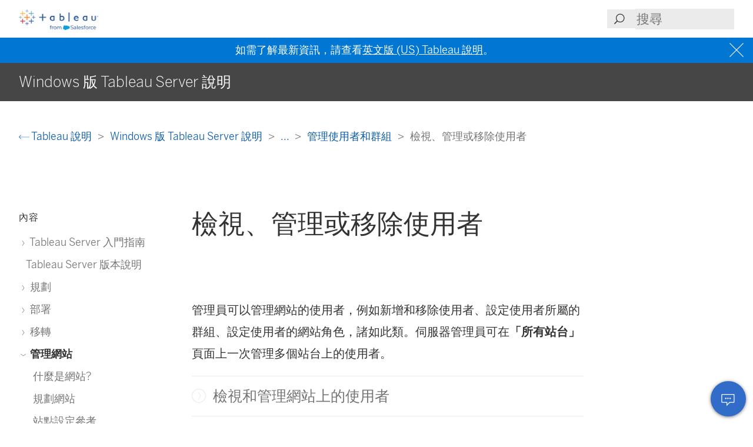

--- FILE ---
content_type: text/html
request_url: https://help.tableau.com/current/server/zh-tw/users_view.htm
body_size: 8667
content:
<!DOCTYPE html><html lang="zh-tw"><head><meta charset="utf-8"><meta http-equiv="x-ua-compatible" content="ie=edge"><meta name="viewport" content="width=device-width,initial-scale=1"><meta property="og:type" content="website"><meta property="og:title" content="檢視、管理或移除使用者"><meta property="og:description" content="管理員可以管理網站的使用者，例如新增和移除使用者、設定使用者所屬的群組、設定使用者的網站角色，諸如此類。伺服器管理員可在「所有站台」頁面上一次管理多個站台上的使用者。"><meta name="twitter:card" content="summary_large_image"><meta name="twitter:site" content="@tableau"><meta name="twitter:title" content="檢視、管理或移除使用者"><meta name="twitter:description" content="管理員可以管理網站的使用者，例如新增和移除使用者、設定使用者所屬的群組、設定使用者的網站角色，諸如此類。伺服器管理員可在「所有站台」頁面上一次管理多個站台上的使用者。"><meta name="section" content="Support"><meta name="subsection" content="Product Help"><meta name="breadcrumb_l1_text" content="Support"><meta name="breadcrumb_l1_url" content="http://www.tableau.com/zh-tw/support"><meta name="breadcrumb_l2_text" content="Product Help"><meta name="breadcrumb_l2_url" content="http://www.tableau.com/zh-tw/support/help"><meta name="product_applies_to" content="" /><title>檢視、管理或移除使用者 - Tableau</title><script type="text/javascript">(function(w, d, s, l, i) {
        w[l] = w[l] || [];
        w[l].push({
          'gtm.start': new Date().getTime(),
          event: 'gtm.js'
        });
        var f = d.getElementsByTagName(s)[0],
          j = d.createElement(s),
          dl = l != 'dataLayer' ? String.fromCharCode(38) + 'l=' + l : '';
        j.async = true;
        j.src = 'https://www.googletagmanager.com/gtm.js?id=' + i + dl;
        f.parentNode.insertBefore(j, f);
      })(window, document, 'script', 'dataLayer', 'GTM-BVCN');</script><script src="https://a.sfdcstatic.com/enterprise/tableau/prod/2024012/v1/oneTrust/scripttemplates/otSDKStub.js" type="text/javascript" charset="UTF-8" data-domain-script="2d08f29e-0ede-4e8c-997c-f7ef5be8d4e7"></script><script type="text/javascript">function OptanonWrapper() {
        window.addEventListener('load', () => {
          window.dataLayer.push({ event: 'OneTrustGroupsUpdated' });

          let optanonCookie = decodeURIComponent(document.cookie);
          let activeGroups = OnetrustActiveGroups;

          if (optanonCookie.includes('OptanonConsent') && activeGroups) {
            if (activeGroups.includes('3')) {
              let event = new CustomEvent('UpdateCookieConsent', {
                detail: {
                  value: true
                }
              });
              window.dispatchEvent(event);
            }
          }
        });

        OneTrust.OnConsentChanged(OneTrustActiveGroups => {
          if (OnetrustActiveGroups.includes('3')) {
            let event = new CustomEvent('UpdateCookieConsent', {
              detail: {
                value: true
              }
            });
            window.dispatchEvent(event);
          } else {
            let event = new CustomEvent('UpdateCookieConsent', {
              detail: {
                value: false
              }
            });
            window.dispatchEvent(event);
          }
        });
      }</script><script type="text/javascript">var _elqQ = _elqQ || [];
      _elqQ.push(['elqSetSiteId', '840']);
      _elqQ.push(['elqTrackPageView']);
      (function() {
        function async_load() {
          var s = document.createElement('script');
          s.type = 'text/javascript';
          s.async = true;
          s.src = 'https://img.en25.com/i/elqCfg.min.js';
          var x = document.getElementsByTagName('script')[0];
          x.parentNode.insertBefore(s, x);
        }
        if (window.addEventListener) window.addEventListener('DOMContentLoaded', async_load, false);
        else if (window.attachEvent) window.attachEvent('onload', async_load);
      })();</script><script>function showBanner() {
        const banner = document.getElementById('help-banner');
        const topLinks = document.getElementById('content--top-links');
        const containersFull = Array.from(document.querySelectorAll('.container--full-width'));
        const bannerTop = '10.6rem';

        if ('zh-tw' !== 'en-us') {
          let bannerLink = document.getElementById('bannerLink');
          let locUrl = window.location.href;
          const enUsUrl = locUrl.replace(/\/[a-z]{2}-[a-z]{2}\//i, '/en-us/');
          if (bannerLink) {
            bannerLink.href = enUsUrl;
            banner.style.display = 'block';
            topLinks.style.top = bannerTop;
            containersFull.forEach(el => {
              if (el.id != 'tableau-help-article-header') {
                el.style.top = bannerTop;
              }
            });
          }
        }
      }

      function getFooterLink(link) {
        let lang_object = '';
        let locString = '';

        if ('zh-tw' !== 'en-us') {
          lang_object = getLangObject();
          locString = lang_object['code'];
        }

        // links for fr-ca locale are not consistent with the pattern other locales follow
        const urlMap = {
          contact:
            'zh-tw' !== 'en-us'
              ? 'https://www.salesforce.com/loc/form/contact/contactme/'.replace('loc', locString === 'ca' ? 'fr-ca' : locString)
              : 'https://www.salesforce.com/company/contact-us/',

          trust:
            'zh-tw' !== 'en-us'
              ? 'https://trust.salesforce.com/loc'.replace('loc', locString === 'ca' ? '' : locString === 'jp' ? 'ja' : locString)
              : 'https://trust.salesforce.com/',

          disclosure:
            'zh-tw' !== 'en-us'
              ? 'https://www.salesforce.com/loc/company/disclosure/'.replace('loc', locString === 'ca' ? '' : locString)
              : 'https://www.salesforce.com/company/legal/disclosure/',

          privacy:
            'zh-tw' !== 'en-us'
              ? 'https://www.salesforce.com/loc/company/privacy/'.replace('loc', locString)
              : 'https://www.salesforce.com/company/legal/privacy/',

          address:
            'zh-tw' !== 'en-us'
              ? lang_object['address']
              : 'Salesforce Tower, 415 Mission Street, 3rd Floor, San Francisco, CA 94105, United States.'
        };

        return urlMap[link] || '';
      }

      function getLangObject() {
        let buildLang = 'zh-tw';

        locMapping = {
          'de-de': {
            code: 'de',
            address: 'Salesforce.com Germany GmbH, Erika-Mann-Str. 31, 80636 München, Deutschland.',
            tel: 'Telefon: +49 800 0010546'
          },
          'en-gb': {
            code: 'uk',
            address: 'Salesforce UK Limited, village 9, floor 26 Salesforce Tower, 110 Bishopsgate, London, UK, EC2N 4AY.',
            tel: 'Telephone: (+44) 800 086 8530'
          },
          'es-es': {
            code: 'es',
            address: 'Salesforce Spain S.L., Paseo de la Castellana 79, Planta 7ª, Madrid, Spain, 28046.',
            tel: 'Teléfono: (+34) 800 300 229'
          },
          'fr-ca': {
            code: 'ca',
            address: 'Salesforce Canada Corporation. 10 Bay Street, Suite 400 Toronto, ON, M5J 2R8, Canada.',
            tel: 'Tél: 1-833-996-2064'
          },
          'fr-fr': {
            code: 'fr',
            address: 'Salesforce.com France SAS – 3 Avenue Octave Gréard – 75007 Paris.',
            tel: 'Tél: (+33) 8 05 08 21 31'
          },
          'it-it': {
            code: 'it',
            address: 'Salesforce.com Italy S.r.l., Piazza Filippo Meda 5, 20121 Milano (MI).',
            tel: 'Telefono: (+39) 800 693 802'
          },
          'ja-jp': {
            code: 'jp',
            address: '株式会社セールスフォース・ジャパン 東京都千代田区丸の内1-1-3 日本生命丸の内ガーデンタワー（Salesforce Tower)',
            tel: 'TEL: 0120-733-257 | 03-4222-1000'
          },
          'ko-kr': {
            code: 'kr',
            address: '일즈포스 코리아 서울특별시 영등포구 여의대로 108, 파크원타워2 28층 (세일즈포스) 07335',
            tel: ' TEL : 080-822-1378 (솔루션 상담 문의) | 080-805-9651 (기술 지원 문의)'
          },
          'nl-nl': {
            code: 'nl',
            address: 'SFDC Netherlands BV, Gustav Mahlerlaan 2970, 1081 LA, Amsterdam, Nederland.',
            tel: 'Telefoon: 0800 020 0431'
          },
          'pt-br': {
            code: 'br',
            address:
              'Salesforce Brasil, Av. Jornalista Roberto Marinho, 85 – 14º andar – Cidade Monções, São Paulo – SP, 04575-000 Brasil.',
            tel: ''
          },
          'sv-se': {
            code: 'se',
            address: 'SFDC SWEDEN AB, Klarabergsviadukten 63, 111 64 Stockholm, Sweden.',
            tel: 'Telefon: (+46) 200285660'
          },
          'zh-cn': { code: 'cn', address: '', tel: '' },
          'zh-tw': { code: 'tw', address: '', tel: '' },
          'th-th': { code: 'th', address: '', tel: '' }
        };

        return locMapping[buildLang];
      }

      function getTrustUrl() {
        let trustUrl = 'https://trust.salesforce.com/';

        if ('zh-tw' !== 'en-us') {
          let locString = getLocString();
          trustUrl = 'https://trust.salesforce.com/loc';
          return trustUrl.replace('loc', locString);
        }
      }

      window.addEventListener('load', function() {
        showBanner();
        const FOOTER_LINKS = {
          ADDRESS: 'address',
          CONTACT: 'contact',
          TRUST: 'trust',
          DISCLOSURE: 'disclosure',
          PRIVACY: 'privacy'
        };

        let privacyLinkElement = document.getElementById('privacyLink');
        let disclosureLinkElement = document.getElementById('disclosureLink');
        let trustLinkElement = document.getElementById('trustLink');
        let contactLinkElement = document.getElementById('contactLink');
        let choicesLinkElement = document.getElementById('choicesLink');
        let sfAddressElement = document.getElementById('sfAddress');

        if (privacyLinkElement) {
          privacyLinkElement.href = getFooterLink(FOOTER_LINKS.PRIVACY);
        }

        if (disclosureLinkElement) {
          disclosureLinkElement.href = getFooterLink(FOOTER_LINKS.DISCLOSURE);
        }

        if (trustLinkElement) {
          trustLinkElement.href = getFooterLink(FOOTER_LINKS.TRUST);
        }

        if (contactLinkElement) {
          contactLinkElement.href = getFooterLink(FOOTER_LINKS.CONTACT);
        }

        if (sfAddressElement) {
          sfAddressElement.innerText = getFooterLink(FOOTER_LINKS.ADDRESS);
        }

        // Accessibility after click on MenuTree on page load set focus on topic title
        const focusElementId = sessionStorage.getItem('focusElementId');
        if (focusElementId) {
          sessionStorage.removeItem('focusElementId');
          const elemToFocus = document.getElementById(focusElementId);
          if (elemToFocus) {
            elemToFocus.focus();
          }
        }
      });

      function setFocus() {
        let logo = document.getElementById('tableau-logo');
        if (logo != null) {
          logo.focus();
        }
      }</script><link href="./Resources/app.css?b5109832c2c70d166dae" rel="stylesheet"></head><body><noscript><iframe src="https://www.googletagmanager.com/ns.html?id=GTM-BVCN" height="0" width="0" style="display:none;visibility:hidden"></iframe></noscript><div id="app" class="wrapper"><header id="tableau-help-article-header" class="container--full-width quick-help-header"><div class="container--centered"><div class="header__mobile-menu quick-help-hidden"><menu-tree-toggle></menu-tree-toggle></div><div class="header__logo quick-help-hidden"><a id="tableau-logo" href="https://www.tableau.com/zh-tw/"><img src="./Resources/tableau-logo.png" class="header__logo__img" alt="Tableau"></a></div><div class="header__search"><search-header-help placeholder="搜尋"></search-header-help></div></div></header><div class="help--banner" id="help-banner"><banner text="如需了解最新資訊，請查看<a href='%3'>英文版 (US) Tableau 說明</a>。"></banner></div><div id="content--top-links" class="container--navigation-top quick-help-hidden content-only-hidden"><div id="help-subheader" class="subheader print-hidden"><div class="container--centered"><h1 class="heading--subheader">Windows 版 Tableau Server 說明</h1></div></div><div class="container--top-links"><div class="container--centered container--breadcrumbs"><div><breadcrumb-links-help></breadcrumb-links-help></div></div><div id="help-container-menu-headings" class="container--menu-headings"><nav class="nav-medium-screen"><menu-heading-links-static-help menu-title="在本文中" :disabled="false" :headings="pageHeadings"></menu-heading-links-static-help></nav></div></div></div><div class="section--main container--full-width"><div class="container--centered"><nav class="nav-side nav-side--left" role="navigation"><menu-tree-help menu-title="內容"></menu-tree-help></nav><article role="main"><h2 class="topic--title" id="topic-title" tabindex="-1">檢視、管理或移除使用者</h2><div class="caption article__tags content-only-hidden quick-help-hidden"><span class="article__tags--applies-to"> </span><br><span class="article__tags--role"> </span></div><div xmlns:MadCap="http://www.madcapsoftware.com/Schemas/MadCap.xsd" id="content-body">
            <div id="mc-main-content"><p data-mc-conditions="Product.serverserver">管理員可以管理網站的使用者，例如新增和移除使用者、設定使用者所屬的群組、設定使用者的網站角色，諸如此類。伺服器管理員可在<span class="uicontrol">「所有站台」</span>頁面上一次管理多個站台上的使用者。</p><div><div is="accordion-item"><span slot="title">檢視和管理網站上的使用者</span><div slot="content"><p>以管理員身分登入到網站，然後選取<span class="uicontrol"> [使用者] </span>。在此頁面上，您可以執行以下任何操作來管理使用者：</p><ul><li><p><MadCap:conditionalText data-mc-conditions="Product.serverserver">設定組成員身分、設定網站角色或從網站中移除使用者。如果已將網站設定為使用 SAML 單一登入，您可以設定所選使用者的驗證類型。若已為伺服器設定密碼原則和帳戶存取鎖定，則可以解除鎖定對使用者已鎖定帳戶的存取權。如果為一個或多個 <a href="identity_pools.htm" target="_blank">身分識別集區<span class="sr-only">(連結在新視窗開啟)</span></a>設定您的伺服器，則可以新增或移除使用者。</MadCap:conditionalText></p><p><img src="Img/user_site_remove_server.png" alt="具有動作功能表的站台使用者清單。" data-mc-conditions="Product.serverserver"></p></li><li><p>選取使用者名稱以檢視其相關詳細資料，例如使用者擁有的內容、使用者訂閱的檢視，以及使用者的帳戶設定。</p><p data-mc-conditions="Product.serverserver">如果滿足以下條件 ，則使用者的<span class="uicontrol"> [設定] </span>頁面可用：</p><ul data-mc-conditions="Product.serverserver"><li><p>使用者僅屬於網站管理員控制的網站</p></li><li><p>預設設定站台管理員可以管理使用者。<span class="mc-variable Variables.TabsProductServer variable">Tableau Server</span>管理員可以變更站台管理員的這個存取。</p></li></ul><p><img src="Img/user_site_view_settings2.png" alt="使用者個人資料，其中醒目提示動作。" data-mc-conditions="Product.serverserver"></p><p data-mc-conditions="Product.serverserver">如果將伺服器設定為使用內部使用者管理系統（本地驗證），則可以在新增使用者之後編輯使用者的<b> [顯示名稱] </b>、<span class="uicontrol"> [電子郵件] </span>和<b> [密碼] </b>。如果要進行許多變更，您可能會發現從 CSV 檔匯入變更更為方便。有關詳情，請參閱<a href="users_import.htm" class="MCXref xref">匯入使用者</a>和 <a href="csvguidelines.htm" class="MCXref xref">CSV 匯入檔案指導方針</a>。</p></li></ul></div></div></div><div data-mc-conditions="Product.serverserver"><div is="accordion-item"><span slot="title">檢視和編輯伺服器使用者</span><div slot="content"><p>以伺服器管理員身分登入到 <span class="mc-variable Variables.ProductName variable">Tableau Server</span>。在網站功能表上，選取<span class="uicontrol"> [管理所有網站] </span>，然後選取<span class="uicontrol"> [使用者] </span>。</p></div></div></div><div data-mc-conditions="Product.serverserver"><div is="accordion-item"><span slot="title">管理使用者的網站成員身分</span><div slot="content"><p>預設情況下，伺服器和網站管理員可在單個網站層級管理使用者。伺服器管理員還能在多個網站上管理使用者及其網站角色。您將在<span class="uicontrol"> [所有網站] </span>層級（伺服器層級）執行此操作。</p><ol><li value="1"><p>在網站功能表中，選取<b> [管理所有網站]</b>，然後選取<span class="uicontrol"> [使用者]</span>。</p></li><li value="2"><p>在 [伺服器使用者] 頁面上，選中使用者旁邊的核取方塊，然後選取<span class="uicontrol"> [動作] </span>&gt;<span class="uicontrol"> [網站成員身分] </span>。</p></li><li value="3"><p>選取一個或多個網站，並為每個網站選取一個網站角色，然後按一下<span class="uicontrol"> [儲存]</span>。</p></li></ol></div></div></div><div><div is="accordion-item"><span slot="title">搜尋使用者（群組或站台）</span><div slot="content"><p>要搜尋具體使用者（或群組 <MadCap:conditionalText data-mc-conditions="Product.serverserver"> 或站台</MadCap:conditionalText>），請使用右上方的篩選器開關顯示搜尋框與站台角色篩選器。然後使用搜尋方塊或篩選器尋找所需使用者（或群組 <MadCap:conditionalText data-mc-conditions="Product.serverserver"> 或站台 </MadCap:conditionalText>）。搜尋操作會檢查顯示名稱和使用者名屬性。</p><p>搜尋方塊支援通萬用字元（*）。例如，搜尋 <code>John*</code> 將會返回所有以 <i>John</i> 開頭的使用者名稱。</p><div data-mc-conditions="Product.serverserver"><p>此外：</p><ul><li>從 Tableau Server 2021.4.1 開始，可以使用含特殊字元的萬用字元（*）搜尋包含特殊字元的名稱。例如，<code>sync-*</code> 或 <code>*sync-*</code>。</li><li>從 Tableau Server 2022.1.13 開始，搜尋含讀音符號的名稱時，輸入的名稱必須含準確的讀音符號才能返回相關結果。例如，要搜尋 <i>José</i>，請輸入 <code>José</code>。搜尋 <code>Jose</code> 不會返回結果。</li><li>從 Tableau Server 2022.3.5 開始，可以在篩選使用者名稱時將萬用字元 (*) 與 AND 或 OR 條件結合使用。例如，搜尋 <code>*aw* AND John*</code> 會傳回使用者名稱包含 <i>aw</i> 且名稱以 <i>John</i> 開頭的所有使用者。 <ul><li>請注意，萬用字元與 AND 或 OR 僅在篩選使用者名稱時可用，在篩選顯示名稱時不可用。</li></ul></li></ul></div><p><img src="Img/user_view_search.png" alt="按站台角色進行篩選的搜尋欄和下拉式功能表。"></p></div></div></div><div><div is="accordion-item"><span slot="title">從網站中移除使用者</span><div slot="content"><p>只有當使用者不擁有任何內容（例如，專案、工作簿、檢視、資料來源、集合或資料通知）時，才能移除該使用者。若試圖移除擁有內容的使用者，使用者站台角色將被設定為<strong>未授權</strong>，但該使用者不會被移除。</p><p>若預設的[所有使用者]群組在登入時啟用了[授予網站角色]，則必須將該使用者的內容重新指派給其他使用者或將其移除，然後才能將該使用者設定為未授權或將該使用者移除。有關登入時授予角色的詳情，請參閱<a href="grant_role.htm#remove" class="MCXref xref">移除因為登入授與角色而受影響的使用者</a>。有關變更內容擁有權的詳細資訊，請參閱<a href="owner.htm" class="MCXref xref">管理內容所有權</a>。<a href="owner.htm" class="MCXref xref">管理內容所有權</a></p><p class="note"><b>附註：</b>在 Tableau Server 上，當管理員從網站中移除使用者（並且使用者只屬於該網站）時，還會從伺服器中刪除該使用者。</p><ol><li value="1"><p>以管理員身分登入站台，並前往<span class="uicontrol">使用者</span>頁面。選取要移除的一個或多個使用者，然後選取<span class="uicontrol">「動作」</span> &gt; <span class="uicontrol">「從站台移除」</span>。</p><p><img src="Img/user_site_remove_server.png" alt="具有動作功能表的站台使用者清單。"></p></li><li value="2"><p>在確認對話方塊中按一下<b>「移除使用者」</b>按鈕。</p></li></ol></div></div></div><div data-mc-conditions="Product.serverserver"><div is="accordion-item"><span slot="title">從伺服器中移除使用者</span><div slot="content"><p>只有在使用者未擁有任何內容（專案、工作簿、檢視或資料來源）的情況下，您才能移除該使用者。如果嘗試移除擁有內容的使用者，則會將使用者網站角色設定為 [未授權]，但不會移除使用者。</p><p>如果使用者是多個網站的成員，並擁有其中任何網站的內容，則會從使用者未擁有內容的網站中將使用者移除。使用者將仍然是他們擁有內容的網站上的成員，但被降級為 [未授權] 網站角色。</p><ol><li value="1"><p>在網站功能表中，按一下<span class="uicontrol"> [管理所有網站] </span>，然後按一下<span class="uicontrol"> [使用者] </span>。在單網站環境中，按一下<span class="uicontrol"> [使用者] </span>。</p><p>選取要刪除的一個或多個使用者，然後按一下<span class="uicontrol"> [動作] </span>&gt;<span class="uicontrol"> [刪除]</span>。</p><p><img src="Img/user_srvr_delete.png" alt="在 Tableau Server 上移除使用者的表單。"></p></li><li value="2"><p>在確認對話方塊中按一下<b> [刪除]</b>。</p></li></ol></div></div></div><div data-mc-conditions="Product.serverserver"><div is="accordion-item"><span slot="title">變更單個網站的使用者的密碼</span><div slot="content"><p>若要變更具有單個網站成員資格的使用者的密碼，請以網站管理員或伺服器管理員身分登入到 <span class="mc-variable Variables.ProductName variable">Tableau Server</span>。</p><ol><li value="1"><p>確保在功能表中選取了正確的網站。</p></li><li value="2"><p>按一下<span class="uicontrol"> [使用者]</span>。</p></li><li value="3"><p>按一下使用者的顯示名稱。</p></li><li value="4"><p>按一下<span class="uicontrol"> [設定]</span>。</p></li><li value="5"><p>按一下<span class="uicontrol"> [變更密碼] </span>連結，編輯密碼，然後按一下<span class="uicontrol"> [儲存密碼] </span>。</p><p><img src="Img/users_change_password.png" alt="按一下「使用者設定」中的「變更密碼」連結。"></p></li></ol></div></div></div><div data-mc-conditions="Product.serverserver"><div is="accordion-item"><span slot="title">變更多個網站的使用者的密碼</span><div slot="content"><p>若要變更具有多個網站成員資格的使用者的密碼，請以伺服器管理員身分登入到 <span class="mc-variable Variables.ProductName variable">Tableau Server</span>。</p><ol><li value="1"><p>在網站功能表中，按一下<span class="uicontrol"> [管理所有網站]</span>。</p></li><li value="2"><p>按一下<span class="uicontrol"> [使用者]</span>。</p></li><li value="3"><p>按一下使用者的顯示名稱。</p></li><li value="4"><p>按一下<span class="uicontrol"> [變更密碼] </span>連結，編輯密碼，然後按一下<span class="uicontrol"> [儲存密碼]</span>。</p><p><img src="Img/users_change_password2.png" alt="變更密碼的表單。"></p></li></ol></div></div></div></div></div><div class="article__footer--back-to-top text--centered print-hidden quick-help-hidden"><a href="#" class="text--caps" onclick="setFocus()"><span class="icon--med icon--arrow-up"></span> 返回頂端</a></div><feedback-form :disabled="false" class="print-hidden content-only-hidden" helpful-question="此文章是否解決了您的問題？" helpful-yes="是" helpful-no="否" comment-question="我们重視您的意見反應。請在此新增評論。" submit-option="傳送" cancel-option="取消" loading-text="正在傳送..."><span slot="submittedMessage">感謝您的意見反應！</span></feedback-form><d-s-c-feedback-form :disabled="false" class="print-hidden content-only-hidden quick-help-hidden" feedback-question="此文章是否解決了您的問題？" feedback-subtitle="提出意見讓我們可以改進！" helpful-yes="是" helpful-no="否" error-message="請選中至少一個核取方塊。" thanks-positive-feedback="感謝您的意見回饋！此文章哪裡對您有幫助?" thanks-negative-feedback="很抱歉讓您有不好的體驗。我們該如何修改這篇文章呢？" feedback-yes-accurate="包含準確資訊" feedback-yes-comprehensive="包含所有我需要的資訊" feedback-yes-clear="有明確的解釋和視覺效果，容易理解" feedback-no-accurate="包含不準確或過期資訊" feedback-no-comprehensive="缺少重要資訊" feedback-no-clear="令人困惑或難以理解" feedback-no-descriptive="文章沒有問題，但我不喜歡該產品的說明方式" feedback-something-else=" 還有其他" additional-feedback="是否願意分享任何附加意見回饋？" submit-answers="提交"><span slot="successfullySubmitted">已成功提交您的意見回饋。謝謝！</span></d-s-c-feedback-form></article><nav class="nav-side nav-side--right"><menu-heading-links-scrollable-help menu-title="在本文中" :disabled="false" :headings="pageHeadings"></menu-heading-links-scrollable-help></nav></div></div><feedback-button-floating tooltip="傳送意見回饋" :disabled="false"></feedback-button-floating><footer class="container--full-width"><div class="container--centered"><div class="footer__links" aria-label="footer navigation"><ul><li><a href="https://www.salesforce.com/company/legal/" class="">法律</a></li><li><a href="https://www.salesforce.com/company/legal/sfdc-website-terms-of-service/" class="">服務條款</a></li><li><a id="privacyLink" class="">隱私權資訊</a></li><li><a id="disclosureLink" class="">負責的揭露</a></li><li><a id="trustLink" class="">Trust</a></li><li><a id="contactLink" class="">聯絡方式</a></li><li><a href="#" data-ignore-geolocation="true" class="optanon-toggle-display">Cookie 偏好設定</a></li><li><a id="choicesLink" href="https://www.salesforce.com/form/other/privacy-request/" class="">您的隱私權選擇</a></li></ul></div><div class="footer__copyright"><copyright-notice salesforce-text="Salesforce, Inc." rights-reserved="保留所有權利。" trademark-text="不同商標由其各自擁有者持有。Salesforce, Inc."></copyright-notice><span id="sfAddress"></span></div></div></footer></div><script type="text/javascript">var TabHelp = TabHelp || {}; TabHelp.PageData = { name: "users_view.htm" };</script> <script type="text/javascript" src="./Resources/toc.js"></script><script type="text/javascript" src="./Resources/vendor.js?b5109832c2c70d166dae"></script><script type="text/javascript" src="./Resources/app.js?b5109832c2c70d166dae"></script></body></html>

--- FILE ---
content_type: text/javascript
request_url: https://help.tableau.com/current/server/zh-tw/Resources/toc.js
body_size: 18287
content:
var TabHelp = TabHelp || {}; TabHelp.TocData = {"o": {"domain": "https://www.tableau.com", "guideName": "Windows 版 Tableau Server 說明", "guidePath": "get_started_server.htm", "lang": "zh-tw", "landingPageName": "Tableau 說明", "landingPagePath": "support/help", "searchPagePath": "search#t=support&f:support-version=[All]&q="}, "n": [{"p": "0:", "t": "Tableau Server 入門指南", "h": "get_started_server.htm", "n": [{"p": "0:1:", "t": "伺服器管理員速查表：Salesforce 整合", "h": "tableau_admin_salesforce_integration.htm"}]}, {"p": "2:", "t": "Tableau Server 版本說明", "h": "whatsnew_server.htm"}, {"p": "3:", "t": "規劃", "h": "plan.htm", "n": [{"p": "3:4:", "t": "伺服器管理員概觀", "h": "admin.htm"}, {"p": "3:5:", "t": "Tableau 服務管理員概觀", "h": "tsm_overview.htm"}, {"p": "3:6:", "t": "基礎結構規劃", "h": "server_infrastructure_planning.htm", "n": [{"p": "3:6:7:", "t": "安裝之前...", "h": "requ.htm"}, {"p": "3:6:8:", "t": "磁碟要求", "h": "requ_diskspace.htm"}, {"p": "3:6:9:", "t": "推薦的基準設定", "h": "server_baseline_config.htm"}, {"p": "3:6:10:", "t": "執行身分服務帳戶", "h": "runas.htm", "n": [{"p": "3:6:10:11:", "t": "使用「執行身分」服務帳戶進行資料存取", "h": "runas_access.htm"}, {"p": "3:6:10:12:", "t": "設定資料來源連線設定", "h": "runas_datasource.htm"}, {"p": "3:6:10:13:", "t": "變更執行身分服務帳戶", "h": "runas_acct.htm"}, {"p": "3:6:10:14:", "t": "執行身分服務帳戶疑難排解", "h": "runas_troubleshoot.htm", "n": [{"p": "3:6:10:14:15:", "t": "所需的執行身分服務帳戶設定", "h": "runas_confirm.htm", "n": [{"p": "3:6:10:14:15:16:", "t": "驗證資料夾權限", "h": "runas_confirm_read_ex.htm"}, {"p": "3:6:10:14:15:17:", "t": "驗證登錄權限", "h": "runas_confirm_modify.htm"}, {"p": "3:6:10:14:15:18:", "t": "驗證本機安全性原則", "h": "runas_security.htm"}]}, {"p": "3:6:10:14:19:", "t": "驗證 Tableau Service 設定", "h": "runas_svc.htm"}, {"p": "3:6:10:14:20:", "t": "撤銷執行身分服務帳戶權限", "h": "runas_change.htm"}]}]}, {"p": "3:6:21:", "t": "身分存放區", "h": "plan_identity_store.htm"}, {"p": "3:6:22:", "t": "使用外部識別身分存放區進行部署中的使用者管理", "h": "users_manage_ad.htm"}, {"p": "3:6:23:", "t": "網域信任需求", "h": "runas_domain.htm"}, {"p": "3:6:24:", "t": "與 Internet 通訊", "h": "plan_network.htm"}, {"p": "3:6:25:", "t": "針對 Tableau Server 設定 Proxy", "h": "proxy.htm"}]}]}, {"p": "26:", "t": "部署", "h": "install.htm", "n": [{"p": "26:27:", "t": "安裝和設定 Tableau Server", "h": "install_config_top.htm", "n": [{"p": "26:27:28:", "t": "安裝之前...", "h": "requ.htm"}, {"p": "26:27:29:", "t": "最低硬體需求和推薦設定", "h": "server_hardware_min.htm"}, {"p": "26:27:30:", "t": "安裝 TSM", "h": "setup.htm"}, {"p": "26:27:31:", "t": "啟用 Tableau", "h": "activate.htm", "n": [{"p": "26:27:31:32:", "t": "使用執行授權 (ATR) 服務啟用 Tableau Server", "h": "atr_service.htm"}, {"p": "26:27:31:33:", "t": "離線啟用 Tableau", "h": "activate_off.htm"}, {"p": "26:27:31:34:", "t": "設定正向 Proxy 產品金鑰操作", "h": "activate_proxy.htm"}]}, {"p": "26:27:35:", "t": "設定初始節點設定", "h": "config_general.htm", "n": [{"p": "26:27:35:36:", "t": "組態檔範例", "h": "config_file_example.htm"}, {"p": "26:27:35:37:", "t": "伺服器使用情況資料", "h": "usage_data_server.htm", "n": [{"p": "26:27:35:37:38:", "t": "基本產品資料", "h": "usage_data_basic_product_data.htm"}]}]}, {"p": "26:27:39:", "t": "新增管理員帳戶", "h": "startup.htm"}, {"p": "26:27:40:", "t": "初始節點安裝預設值", "h": "single_server_install_defaults.htm"}, {"p": "26:27:41:", "t": "快速啟動安裝", "h": "jumpstart.htm"}, {"p": "26:27:42:", "t": "Tableau Server 的安裝開關和屬性", "h": "silent_installer_flags.htm"}]}, {"p": "26:43:", "t": "自動安裝", "h": "automated_install_windows.htm"}, {"p": "26:44:", "t": "在斷開連線（無網路連線）的環境中安裝 Tableau Server", "h": "install_air_gapped.htm"}, {"p": "26:45:", "t": "複製 Tableau Server", "h": "server_clone.htm"}, {"p": "26:46:", "t": "安裝後工作", "h": "config_post_install.htm", "n": [{"p": "26:46:47:", "t": "安全強化檢查清單", "h": "security_harden.htm"}, {"p": "26:46:48:", "t": "設定 SMTP 設定", "h": "config_smtp.htm"}, {"p": "26:46:49:", "t": "設定伺服器事件通知", "h": "email.htm"}, {"p": "26:46:50:", "t": "設定資料快取", "h": "config_cache.htm"}, {"p": "26:46:51:", "t": "資料庫驅動程式", "h": "dbdriver.htm"}, {"p": "26:46:52:", "t": "Tableau Server 事前檢查", "h": "server_preflight_check.htm"}, {"p": "26:46:53:", "t": "伺服器當機報告程式", "h": "crashdata_server.htm", "n": [{"p": "26:46:53:54:", "t": "設定伺服器當機報告程式", "h": "crashdata_server_config_keys.htm"}]}, {"p": "26:46:55:", "t": "瀏覽 Web UI 的管理區域", "h": "navigate_admin_settings.htm"}, {"p": "26:46:56:", "t": "將 Tableau Server 移至其他 Drive", "h": "server_move_location.htm"}]}, {"p": "26:57:", "t": "分散式安裝和高可用性安裝", "h": "distrib_ha.htm", "n": [{"p": "26:57:58:", "t": "分散式需求", "h": "distrib_requ.htm"}, {"p": "26:57:59:", "t": "分散式安裝建議", "h": "distributed_install_recommendations.htm"}, {"p": "26:57:60:", "t": "安裝和設定附加節點", "h": "install_additional_nodes.htm"}, {"p": "26:57:61:", "t": "資料庫驅動程式", "h": "dbdriver.htm"}, {"p": "26:57:62:", "t": "範例：安裝並設定三節點高可用性叢集", "h": "distrib_ha_install_3node.htm"}, {"p": "26:57:63:", "t": "新增負載平衡器", "h": "distrib_lb.htm"}, {"p": "26:57:64:", "t": "部署協調服務整體", "h": "distrib_ha_zk.htm"}, {"p": "26:57:65:", "t": "設定用戶端檔服務", "h": "distrib_cfs.htm"}, {"p": "26:57:66:", "t": "存放庫容錯移轉", "h": "distrib_ha_failover.htm"}, {"p": "26:57:67:", "t": "從初始節點故障中恢復", "h": "distrib_ha_init_node_fail.htm"}, {"p": "26:57:68:", "t": "從節點故障中復原", "h": "distrib_node_fail.htm"}, {"p": "26:57:69:", "t": "設定節點", "h": "config_nodes.htm"}, {"p": "26:57:70:", "t": "透過節點角色進行工作負載管理", "h": "server_node_roles.htm"}, {"p": "26:57:71:", "t": "在雙節點叢集上安裝伺服器", "h": "config_2node.htm"}, {"p": "26:57:72:", "t": "重新啟動多節點 Tableau Server 電腦", "h": "distrib_server_restart.htm"}, {"p": "26:57:73:", "t": "維護分散式環境", "h": "distrib_maint.htm", "n": [{"p": "26:57:73:74:", "t": "移動存放庫處理序", "h": "distrib_rep_move.htm"}, {"p": "26:57:73:75:", "t": "移動檔案存放區處理序", "h": "distrib_de_move.htm"}, {"p": "26:57:73:76:", "t": "移動訊息傳送服務程序", "h": "distrib_msg_svc_move.htm"}, {"p": "26:57:73:77:", "t": "移除節點", "h": "distrib_worker_remove.htm"}, {"p": "26:57:73:78:", "t": "設定僅協調服務節點", "h": "distrib_ha_external_zk.htm"}, {"p": "26:57:73:79:", "t": "新增負載平衡器", "h": "distrib_lb.htm"}]}]}, {"p": "26:80:", "t": "升級", "h": "upgrade.htm", "n": [{"p": "26:80:81:", "t": "準備升級", "h": "server-upgrade-prepare.htm", "n": [{"p": "26:80:81:82:", "t": "伺服器升級 - 最低硬體建議", "h": "server-upgrade-prepare-min-HW-recommendations.htm"}, {"p": "26:80:81:83:", "t": "伺服器升級 - 檢查變更內容", "h": "server-upgrade-prepare-whats-changed.htm"}, {"p": "26:80:81:84:", "t": "伺服器升級 - 收集組態詳細資訊", "h": "server-upgrade-prepare-gather-config.htm"}, {"p": "26:80:81:85:", "t": "伺服器升級 - 驗證授權狀態", "h": "server-upgrade-prepare-verify-licensing.htm"}, {"p": "26:80:81:86:", "t": "伺服器升級 - 驗證帳戶", "h": "server-upgrade-prepare-verify-accounts.htm"}, {"p": "26:80:81:87:", "t": "伺服器升級 - 備份 Tableau Server", "h": "server-upgrade-prepare-backup.htm"}, {"p": "26:80:81:88:", "t": "伺服器升級 - 下載安裝程式", "h": "server-upgrade-prepare-download-setup.htm"}, {"p": "26:80:81:89:", "t": "Tableau Server 升級的運作方式", "h": "server-upgrade-how-upgrade-works.htm"}, {"p": "26:80:81:90:", "t": "更新功能 - 升級前須知事項", "h": "upgrade_know_before.htm"}, {"p": "26:80:81:91:", "t": "備份 Tableau Server 的最佳作法電腦", "h": "upgrade_best_practices_server.htm"}]}, {"p": "26:80:92:", "t": "從 2018.2 及更高版本 (Windows) 升級", "h": "sug_plan.htm", "n": [{"p": "26:80:92:93:", "t": "伺服器升級 - 停用排程的工作", "h": "server-upgrade-baseline-disable-tasks.htm"}, {"p": "26:80:92:94:", "t": "單一伺服器升級 ─ 執行設定", "h": "server-upgrade-baseline-singlenode-setup.htm"}, {"p": "26:80:92:95:", "t": "多節點升級 ─ 執行設定", "h": "server-upgrade-baseline-multinode-setup.htm"}, {"p": "26:80:92:96:", "t": "多節點升級 ─ 在每個節點上執行設定", "h": "server-upgrade-baseline-multinode-setup-add-nodes.htm"}, {"p": "26:80:92:97:", "t": "多節點升級 ─ 執行升級指令碼", "h": "server-upgrade-baseline-multinode-run-script.htm"}, {"p": "26:80:92:98:", "t": "確認 Tableau Server 升級", "h": "server-upgrade-baseline-verify-ug.htm"}, {"p": "26:80:92:99:", "t": "升級後的清理", "h": "server-upgrade-baseline-post-ug-cleanup.htm"}]}, {"p": "26:80:100:", "t": "使用藍/綠方法升級 Tableau Server", "h": "server-upgrade-blue-green.htm"}, {"p": "26:80:101:", "t": "測試升級", "h": "sug_test.htm"}, {"p": "26:80:102:", "t": "安裝和升級疑難排解", "h": "trouble_install_upgrade.htm"}]}, {"p": "26:103:", "t": "卸載 Tableau Server", "h": "uninstall_server.htm", "n": [{"p": "26:103:104:", "t": "移除 Tableau Server", "h": "remove_tableau.htm"}, {"p": "26:103:105:", "t": "說明 tableau-server-obliterate 指令碼的輸出", "h": "tableau-server-obliterate-h.htm"}]}]}, {"p": "106:", "t": "移轉", "h": "migrate.htm", "n": [{"p": "106:107:", "t": "將 Tableau Server 移轉到 Tableau Cloud", "h": "migrate_server_to_cloud.htm", "n": [{"p": "106:107:108:", "t": "從 Tableau Server 移轉至 Tableau Cloud 的技術注意事項", "h": "migrate_server_to_cloud_overview.htm"}]}, {"p": "106:109:", "t": "伺服器到伺服器的移轉", "h": "migrate_server_to_server.htm", "n": [{"p": "106:109:110:", "t": "移轉到新硬體", "h": "upgrade_migrate.htm"}, {"p": "106:109:111:", "t": "將 Tableau Server 從 Windows 遷移到 Linux", "h": "restore_from_backup_linux.htm"}, {"p": "106:109:112:", "t": "將 Tableau Server 從內部部署電腦移轉到雲端中的 VM", "h": "migrate_on-prem_to_cloud.htm"}, {"p": "106:109:113:", "t": "變更識別身分存放區", "h": "reconfig_change_auth.htm"}]}]}, {"p": "114:", "t": "管理網站", "h": "manage_site.htm", "n": [{"p": "114:115:", "t": "什麼是網站?", "h": "sites.htm"}, {"p": "114:116:", "t": "規劃網站", "h": "site_admin_planning.htm"}, {"p": "114:117:", "t": "站點設定參考", "h": "sites_add.htm"}, {"p": "114:118:", "t": "管理使用者和群組", "h": "users.htm", "n": [{"p": "114:118:119:", "t": "向網站新增使用者", "h": "sites_addusers.htm"}, {"p": "114:118:120:", "t": "設定使用者的網站角色", "h": "users_site_roles.htm"}, {"p": "114:118:121:", "t": "檢視、管理或移除使用者", "h": "users_view.htm"}, {"p": "114:118:122:", "t": "設定使用者驗證類型", "h": "users_set_auth_type.htm"}, {"p": "114:118:123:", "t": "匯入使用者", "h": "users_import.htm"}, {"p": "114:118:124:", "t": "CSV 匯入檔案指導方針", "h": "csvguidelines.htm"}, {"p": "114:118:125:", "t": "管理使用者可見性", "h": "user_visibility.htm"}, {"p": "114:118:126:", "t": "啟用來賓存取權限", "h": "users_guest.htm"}, {"p": "114:118:127:", "t": "使用群組集", "h": "group_sets.htm"}, {"p": "114:118:128:", "t": "使用群組", "h": "groups.htm", "n": [{"p": "114:118:128:129:", "t": "向群組新增使用者", "h": "users_add_group.htm"}, {"p": "114:118:128:130:", "t": "建立本機群組", "h": "groups_create_local.htm"}, {"p": "114:118:128:131:", "t": "透過 Active Directory 建立群組", "h": "groups_create_ad.htm"}, {"p": "114:118:128:132:", "t": "在網站上同步 Active Directory 群組", "h": "groups_create_adsync.htm"}, {"p": "114:118:128:133:", "t": "在伺服器上同步所有 Active Directory 群組", "h": "groups_globalsync.htm"}, {"p": "114:118:128:134:", "t": "快速開始：按排程同步所有 Active Directory 群組", "h": "qs_ad_group_sync.htm"}, {"p": "114:118:128:135:", "t": "登入時授與角色（登入時授權）", "h": "grant_role.htm"}, {"p": "114:118:128:136:", "t": "刪除群組", "h": "groups_delete.htm"}, {"p": "114:118:128:137:", "t": "使用群組集", "h": "group_sets.htm"}]}]}, {"p": "114:138:", "t": "自助環境的自訂入口網站", "h": "portal_dashboard.htm"}, {"p": "114:139:", "t": "管理專案和內容存取權限", "h": "permissions_section.htm", "n": [{"p": "114:139:140:", "t": "設定網站的 Web 製作存取權限", "h": "web_author_enable.htm"}, {"p": "114:139:141:", "t": "設定內容的 Web 編輯、儲存和下載存取權限", "h": "web_author_who.htm"}, {"p": "114:139:142:", "t": "設定託管自助服務的專案", "h": "projects_data_gov.htm"}, {"p": "114:139:143:", "t": "使用專案管理內容存取權限", "h": "projects.htm", "n": [{"p": "114:139:143:144:", "t": "新增專案並將內容移至其中", "h": "projects_add.htm"}, {"p": "114:139:143:145:", "t": "新增專案影像", "h": "custom_projectimage.htm"}]}, {"p": "114:139:146:", "t": "允許使用者要求內容和專案的存取權限", "h": "Request_access.htm"}, {"p": "114:139:147:", "t": "設定使用權限和所有權", "h": "permissions.htm", "n": [{"p": "114:139:147:148:", "t": "權限功能和範本", "h": "permissions_capabilities.htm"}, {"p": "114:139:147:149:", "t": "用專案管理權限", "h": "permissions_projects.htm"}, {"p": "114:139:147:150:", "t": "有效權限", "h": "permission_effective.htm"}, {"p": "114:139:147:151:", "t": "權限、站台角色和授權", "h": "permission_license_siterole.htm"}, {"p": "114:139:147:152:", "t": "快速開始：設定使用權限", "h": "qs_permissions.htm"}, {"p": "114:139:147:153:", "t": "管理內容所有權", "h": "owner.htm"}, {"p": "114:139:147:154:", "t": "管理外部資產的權限", "h": "dm_perms_assets.htm"}]}]}, {"p": "114:155:", "t": "管理資料", "h": "manage_data_section.htm", "n": [{"p": "114:155:156:", "t": "Tableau Server 資料來源", "h": "datasource.htm"}, {"p": "114:155:157:", "t": "擷取升級為 .hyper 格式", "h": "extracting_upgrade.htm"}, {"p": "114:155:158:", "t": "設定擷取的網站時區", "h": "tz_for_extracts.htm"}, {"p": "114:155:159:", "t": "在 Web 上建立擷取", "h": "datasource_extract.htm"}, {"p": "114:155:160:", "t": "檢視資料來源屬性", "h": "datasource_view_attributes.htm"}, {"p": "114:155:161:", "t": "使資料保持最新", "h": "data_fresh_section.htm", "n": [{"p": "114:155:161:162:", "t": "管理重新整理工作", "h": "task.htm"}, {"p": "114:155:161:163:", "t": "新增工作簿或資料來源到資料擷取排程", "h": "schedule_add.htm"}, {"p": "114:155:161:164:", "t": "快速開始：按排程重新整理資料擷取", "h": "qs_refresh_extracts.htm"}, {"p": "114:155:161:165:", "t": "自動重新整理工作", "h": "extract_refresh.htm"}, {"p": "114:155:161:166:", "t": "處理擷取重新整理通知", "h": "extract_refresh_alert.htm"}, {"p": "114:155:161:167:", "t": "自動暫停非使用中工作簿的擷取重新整理", "h": "extract_auto_suspend.htm"}]}, {"p": "114:155:168:", "t": "在 Tableau Server 上編輯連線", "h": "connections_modify.htm"}, {"p": "114:155:169:", "t": "多維資料集資料來源", "h": "datasource_cube.htm"}, {"p": "114:155:170:", "t": "Web 資料連接器", "h": "datasource_wdc.htm"}, {"p": "114:155:171:", "t": "審查 Web 資料連接器", "h": "datasource_wdc_vetting.htm"}, {"p": "114:155:172:", "t": "啟用 Tableau Catalog", "h": "dm_catalog_enable.htm", "n": [{"p": "114:155:172:173:", "t": "獲取初始擷取狀態", "h": "dm_tools_backfill.htm"}, {"p": "114:155:172:174:", "t": "取得 Eventing 狀態", "h": "dm_tools_eventing.htm"}]}, {"p": "114:155:175:", "t": "使用歷程進行影響分析", "h": "dm_lineage.htm"}, {"p": "114:155:176:", "t": "資料標籤", "h": "dm_labels.htm", "n": [{"p": "114:155:176:177:", "t": "使用認證來幫助使用者尋找受信任的資料", "h": "datasource_certified.htm"}, {"p": "114:155:176:178:", "t": "設定資料品質警告", "h": "dm_dqw.htm"}, {"p": "114:155:176:179:", "t": "敏感度標籤", "h": "dm_labels_sensitivity.htm"}, {"p": "114:155:176:180:", "t": "具有自訂類別的標籤", "h": "dm_labels_custom_categories.htm"}, {"p": "114:155:176:181:", "t": "管理資料標籤", "h": "dm_labels_manage.htm"}]}, {"p": "114:155:182:", "t": "在 Tableau Server 中管理儀表板和視覺效果擴充功能", "h": "dashboard_extensions_server.htm"}, {"p": "114:155:183:", "t": "設定與分析擴充功能的連線", "h": "config_r_tabpy.htm"}, {"p": "114:155:184:", "t": "資料表擴充功能", "h": "ts_table_extensions.htm"}, {"p": "114:155:185:", "t": "設定 Einstein Discovery 整合", "h": "config_einstein_extensions.htm"}, {"p": "114:155:186:", "t": "設定外部動作工作流程整合", "h": "external_actions_admin.htm"}, {"p": "114:155:187:", "t": "整合 Tableau 與 Slack", "h": "slack_admin.htm"}, {"p": "114:155:188:", "t": "Creator：連線到 Web 上的資料", "h": "creator_connect.htm"}, {"p": "114:155:189:", "t": "執行初始 SQL", "h": "connect_basic_initialsql.htm"}, {"p": "114:155:190:", "t": "在 Web 上建立流程並與之互動", "h": "web_author_flows.htm", "n": [{"p": "114:155:190:191:", "t": "Web 版 Tableau Prep", "h": "prep_web_auth.htm"}]}]}, {"p": "114:192:", "t": "建立檢視並在 Web 上與其進行交互", "h": "web_author.htm", "n": [{"p": "114:192:193:", "t": "管理認證", "h": "manage_stored_credentials.htm"}, {"p": "114:192:194:", "t": "在個人空間中建立和編輯私人內容", "h": "personal_space.htm"}, {"p": "114:192:195:", "t": "使用關係進行多資料表資料分析", "h": "datasource_multitable_normalized.htm", "n": [{"p": "114:192:195:196:", "t": "Tableau 資料模型的邏輯和實體層", "h": "datasource_datamodel.htm"}, {"p": "114:192:195:197:", "t": "關係與聯結的不同之處", "h": "datasource_relationships_learnmorepage.htm"}, {"p": "114:192:195:198:", "t": "使用效能選項最佳化關係", "h": "datasource_relationships_perfoptions.htm"}, {"p": "114:192:195:199:", "t": "關於多事實關係資料模型", "h": "datasource_mfr_multiple_base_tables.htm", "n": [{"p": "114:192:195:199:200:", "t": "何時使用多重要素關係模型", "h": "datasource_mfr_when_to_use.htm"}, {"p": "114:192:195:199:201:", "t": "瞭解多事實關係資料模型的工具提示", "h": "datasource_mfr_relatedness_messages.htm"}, {"p": "114:192:195:199:202:", "t": "建置多事實關係資料模型", "h": "datasource_mfr_build.htm"}]}]}, {"p": "114:192:203:", "t": "將 Web 影像動態新增到工作表", "h": "image_role.htm"}, {"p": "114:192:204:", "t": "使用「資料問答」(Ask Data)自動組建檢視", "h": "ask_data.htm", "n": [{"p": "114:192:204:205:", "t": "建立聚焦於特定受眾的濾鏡", "h": "ask_data_lenses.htm"}, {"p": "114:192:204:206:", "t": "為網站停用或啟用「資料問答」(Ask Data)", "h": "ask_data_enable.htm"}, {"p": "114:192:204:207:", "t": "最佳化「資料問答」(Ask Data)資料", "h": "ask_data_optimize.htm"}]}, {"p": "114:192:208:", "t": "建立 Tableau 資料故事（僅限英文）", "h": "data_stories.htm", "n": [{"p": "114:192:208:209:", "t": "在儀表板中新增 Tableau Data Story", "h": "data_stories_create.htm"}, {"p": "114:192:208:210:", "t": "為 Tableau 資料故事選擇正確的故事類型", "h": "data_stories_story_types.htm"}, {"p": "114:192:208:211:", "t": "Tableau 資料故事的組態設定", "h": "data_stories_configure_edit.htm", "n": [{"p": "114:192:208:211:212:", "t": "設定 Tableau 資料故事：分析", "h": "data_stories_analytics.htm"}, {"p": "114:192:208:211:213:", "t": "設定 Tableau 資料故事：特性", "h": "data_stories_characteristics.htm"}, {"p": "114:192:208:211:214:", "t": "設定 Tableau 資料故事設定：顯示", "h": "data_stories_display.htm"}, {"p": "114:192:208:211:215:", "t": "設定 Tableau 資料故事：驅動因素", "h": "data_stories_drivers.htm"}, {"p": "114:192:208:211:216:", "t": "設定 Tableau 資料故事設定：記述", "h": "data_stories_narrative.htm"}, {"p": "114:192:208:211:217:", "t": "設定 Tableau 資料故事設定：關係", "h": "data_stories_relationships.htm"}]}, {"p": "114:192:208:218:", "t": "自訂 Tableau 資料故事", "h": "data_stories_customize.htm", "n": [{"p": "114:192:208:218:219:", "t": "自訂 Tableau 資料故事：內容變數", "h": "data_stories_customize_context_variables.htm"}, {"p": "114:192:208:218:220:", "t": "自訂 Tableau 資料故事：函數", "h": "data_stories_customize_functions.htm"}, {"p": "114:192:208:218:221:", "t": "自訂您的 Tableau 資料故事：隱藏和重新排序內容", "h": "data_stories_customize_hide_reorder.htm"}]}, {"p": "114:192:208:222:", "t": "為您的 Tableau 資料故事新增更多資料", "h": "data_stories_more_data.htm"}, {"p": "114:192:208:223:", "t": "在儀表板中新增 -Tableau 資料故事", "h": "data_stories_pop_up.htm"}, {"p": "114:192:208:224:", "t": "在 Tableau Data Story 中建立自訂度量關係", "h": "data_stories_relationship_story.htm"}, {"p": "114:192:208:225:", "t": "重新整理 Tableau 資料故事中的參數", "h": "data_stories_parameter_refresh.htm"}, {"p": "114:192:208:226:", "t": "在 Tableau 資料故事中使用表計算", "h": "data_stories_table_calculation.htm"}]}, {"p": "114:192:227:", "t": "透過資料詮釋加速發現洞察力", "h": "explain_data.htm", "n": [{"p": "114:192:227:228:", "t": "開始使用資料詮釋", "h": "explain_data_basics.htm"}, {"p": "114:192:227:229:", "t": "詮釋類型", "h": "explain_data_explanation_types.htm"}, {"p": "114:192:227:230:", "t": "檢視已分析的欄位", "h": "explain_data_lm_status.htm"}, {"p": "114:192:227:231:", "t": "使用資料詮釋的要求和注意事項", "h": "explain_data_requirements.htm"}, {"p": "114:192:227:232:", "t": "控制資料詮釋的存取", "h": "explain_data_control_access.htm"}, {"p": "114:192:227:233:", "t": "資料詮釋如何運作", "h": "explain_data_explained.htm"}, {"p": "114:192:227:234:", "t": "停用或啟用站點的「資料詮釋」", "h": "explain_data_enable.htm"}]}, {"p": "114:192:235:", "t": "使用儀表板擴充程式", "h": "dashboard_extensions.htm"}, {"p": "114:192:236:", "t": "設置動畫格式", "h": "formatting_animations.htm"}, {"p": "114:192:237:", "t": "設定數位和 Null 值的格式", "h": "formatting_specific_numbers.htm"}, {"p": "114:192:238:", "t": "自訂日期格式", "h": "dates_custom_date_formats.htm"}, {"p": "114:192:239:", "t": "URL 動作", "h": "actions_url.htm"}, {"p": "114:192:240:", "t": "資源回收桶", "h": "recycle_bin.htm"}, {"p": "114:192:241:", "t": "建立檢視或工作簿訂閱", "h": "subscribe_user.htm"}, {"p": "114:192:242:", "t": "使用自訂檢視", "h": "customview.htm"}, {"p": "114:192:243:", "t": "在 Salesforce 發佈檢視", "h": "publish_to_salesforce.htm"}, {"p": "114:192:244:", "t": "使用權杖驗證設定 Tableau Lightning Web 元件和單一登入 (SSO)", "h": "lwc_seamless_auth.htm"}, {"p": "114:192:245:", "t": "透過 Tableau Lightning Web 元件利用使用者屬性函數 (UAF)", "h": "lwc_uaf.htm"}, {"p": "114:192:246:", "t": "在 Tableau 上與資料進行互動", "h": "Viewer.htm"}, {"p": "114:192:247:", "t": "選取背景地圖", "h": "maps_mapsources.htm"}, {"p": "114:192:248:", "t": "建立指標以及指標疑難排解", "h": "metrics_create.htm"}, {"p": "114:192:249:", "t": "確定其他人存取您發佈的資料的方式", "h": "publishing_sharing_authentication.htm"}, {"p": "114:192:250:", "t": "使用資料指南探索儀表板", "h": "data_guide.htm"}, {"p": "114:192:251:", "t": "為查詢快取和檢視加速設定資料最新狀態原則", "h": "data_freshness_policy.htm"}, {"p": "114:192:252:", "t": "使用動態軸範圍", "h": "dynamic_axis_ranges.htm"}, {"p": "114:192:253:", "t": "使用動態軸標題", "h": "dynamic_axis_titles.htm"}, {"p": "114:192:254:", "t": "使用動態區域可見性", "h": "dynamic_zone_visibility.htm"}]}, {"p": "114:255:", "t": "設定適用於 Microsoft Teams 的 Tableau 應用程式", "h": "teams_set_up.htm"}, {"p": "114:256:", "t": "在 Microsoft Teams 中存取 Tableau 內容", "h": "teams_explore.htm"}]}, {"p": "257:", "t": "管理伺服器", "h": "manage_server.htm", "n": [{"p": "257:258:", "t": "安全性", "h": "security.htm", "n": [{"p": "257:258:259:", "t": "驗證", "h": "security_auth.htm", "n": [{"p": "257:258:259:260:", "t": "本機驗證", "h": "local_auth.htm"}, {"p": "257:258:259:261:", "t": "SAML", "h": "saml.htm", "n": [{"p": "257:258:259:261:262:", "t": "SAML 要求", "h": "saml_requ.htm"}, {"p": "257:258:259:261:263:", "t": "設定全伺服器的 SAML", "h": "config_saml.htm"}, {"p": "257:258:259:261:264:", "t": "在 Tableau Server 上使用 Salesforce IdP 設定 SAML", "h": "saml_config_salesforce_server.htm"}, {"p": "257:258:259:261:265:", "t": "為 Tableau Viz Lightning Web 元件設定 SAML", "h": "saml_config_LWC.htm"}, {"p": "257:258:259:261:266:", "t": "在 Tableau Server 上使用 Azure AD IdP 設定 SAML", "h": "saml_config_azure_server.htm"}, {"p": "257:258:259:261:267:", "t": "在 Tableau Server 上使用 AD FS 設定 SAML", "h": "saml_config_adfs_server.htm"}, {"p": "257:258:259:261:268:", "t": "將 SAML SSO 與 Kerberos 資料庫委派結合使用", "h": "saml_with_kerberos.htm"}, {"p": "257:258:259:261:269:", "t": "設定特定於網站的 SAML", "h": "saml_site_specific.htm"}, {"p": "257:258:259:261:270:", "t": "更新 SAML 憑證", "h": "saml_update_cert.htm"}, {"p": "257:258:259:261:271:", "t": "SAML 疑難排解", "h": "saml_trouble.htm"}]}, {"p": "257:258:259:272:", "t": "Kerberos", "h": "kerberos.htm", "n": [{"p": "257:258:259:272:273:", "t": "Kerberos 需求", "h": "kerberos_requ.htm"}, {"p": "257:258:259:272:274:", "t": "瞭解 keytab 需求", "h": "kerberos_keytab.htm"}, {"p": "257:258:259:272:275:", "t": "設定 Kerberos", "h": "config_kerberos.htm"}, {"p": "257:258:259:272:276:", "t": "Kerberos SSO 的瀏覽器支援", "h": "kerberos_browser.htm"}, {"p": "257:258:259:272:277:", "t": "Kerberos 疑難排解", "h": "kerberos_trouble.htm"}]}, {"p": "257:258:259:278:", "t": "相互 SSL", "h": "ssl_config_mutual.htm", "n": [{"p": "257:258:259:278:279:", "t": "相互 SSL 驗證的工作原理", "h": "ssl_mutual_about.htm"}, {"p": "257:258:259:278:280:", "t": "在相互驗證過程中將用戶端憑證對應到使用者", "h": "ssl_mutual_mapping_username.htm"}]}, {"p": "257:258:259:281:", "t": "OpenID Connect", "h": "openid_auth.htm", "n": [{"p": "257:258:259:281:282:", "t": "使用 OpenID Connect 的要求", "h": "openid_auth_requirements.htm"}, {"p": "257:258:259:281:283:", "t": "設定身分提供程式 (IdP)", "h": "openid_auth_idp_config.htm"}, {"p": "257:258:259:281:284:", "t": "針對 OpenID Connect 設定 Tableau Server", "h": "openid_auth_server_config.htm"}, {"p": "257:258:259:281:285:", "t": "使用 OpenID 登入到 Tableau Server", "h": "openid_auth_signing_in.htm"}, {"p": "257:258:259:281:286:", "t": "驗證要求參數", "h": "openid_auth_parameters.htm"}, {"p": "257:258:259:281:287:", "t": "在採用 OpenID Connect 的 Tableau Server 中變更 IdP", "h": "openid_auth_changing_idp.htm"}, {"p": "257:258:259:281:288:", "t": "OpenID Connect 疑難排解", "h": "openid_auth_troubleshooting.htm"}]}, {"p": "257:258:259:289:", "t": "受信任的驗證", "h": "trusted_auth.htm", "n": [{"p": "257:258:259:289:290:", "t": "新增受信任的 IP 位址到 Tableau Server", "h": "trusted_auth_trustIP.htm"}, {"p": "257:258:259:289:291:", "t": "從 Tableau Server 獲取票證", "h": "trusted_auth_webrequ.htm"}, {"p": "257:258:259:289:292:", "t": "顯示檢視及票證", "h": "trusted_auth_webURL.htm"}, {"p": "257:258:259:289:293:", "t": "可選：設定用戶端 IP 相符", "h": "trusted_auth_optional.htm"}, {"p": "257:258:259:289:294:", "t": "測試受信任的驗證", "h": "trusted_auth_testing.htm"}, {"p": "257:258:259:289:295:", "t": "受信任的驗證疑難排解", "h": "trusted_auth_trouble.htm", "n": [{"p": "257:258:259:289:295:296:", "t": "從 Tableau Server 返回了票證值 -1", "h": "trusted_auth_trouble_1return.htm"}, {"p": "257:258:259:289:295:297:", "t": "HTTP 401 – 未授權", "h": "trusted_auth_trouble_401.htm"}, {"p": "257:258:259:289:295:298:", "t": "HTTP 404 – 未找到檔案", "h": "trusted_auth_trouble_404.htm"}, {"p": "257:258:259:289:295:299:", "t": "無效使用者（SharePoint 或 C#） ", "h": "trusted_auth_trouble_invaliduser.htm"}, {"p": "257:258:259:289:295:300:", "t": "嘗試從錯誤的 IP 位址檢索票證", "h": "trusted_auth_trouble_wrongIP.htm"}, {"p": "257:258:259:289:295:301:", "t": "Cookie 限制錯誤", "h": "trusted_auth_trouble_cookie.htm"}, {"p": "257:258:259:289:295:302:", "t": "與伺服器通訊時出錯 (403)", "h": "trusted_auth_trouble_vizql.htm"}]}]}, {"p": "257:258:259:303:", "t": "SCIM", "h": "scim_config_online.htm"}, {"p": "257:258:259:304:", "t": "個人存取權杖", "h": "security_personal_access_tokens.htm"}, {"p": "257:258:259:305:", "t": "使用 Tableau 已連線應用程式進行應用程式整合", "h": "connected_apps.htm", "n": [{"p": "257:258:259:305:306:", "t": "使用直接信任設定已連線應用程式", "h": "connected_apps_direct.htm"}, {"p": "257:258:259:305:307:", "t": "使用 OAuth 2.0 信任設定已連線應用程式", "h": "connected_apps_eas.htm"}, {"p": "257:258:259:305:308:", "t": "已連線應用程式的存取範圍", "h": "connected_apps_scopes.htm"}, {"p": "257:258:259:305:309:", "t": "對已連線應用程式進行疑難排解 - 直接信任", "h": "connected_apps_troubleshoot.htm"}]}, {"p": "257:258:259:310:", "t": "資料連線驗證", "h": "security_data_connection_auth.htm", "n": [{"p": "257:258:259:310:311:", "t": "啟用 Kerberos 委派", "h": "kerberos_delegation.htm", "n": [{"p": "257:258:259:310:311:312:", "t": "為 JDBC 連接器啟用 Kerberos 委派", "h": "kerberos_delegation_jdbc.htm"}, {"p": "257:258:259:310:311:313:", "t": "啟用執行身分服務帳戶以充當作業系統", "h": "runas_os.htm"}]}, {"p": "257:258:259:310:314:", "t": "為 JDBC 連接器啟用 Kerberos 執行身分驗證", "h": "kerberos_runas_jdbc.htm"}, {"p": "257:258:259:310:315:", "t": "OAuth 資料連線", "h": "protected_auth.htm", "n": [{"p": "257:258:259:310:315:316:", "t": "允許已儲存的存取權杖", "h": "allow_saved_tokens.htm"}, {"p": "257:258:259:310:315:317:", "t": "將 Salesforce.com OAuth 變更為已儲存的認證", "h": "config_oauth_sfdc.htm"}, {"p": "257:258:259:310:315:318:", "t": "為 OAuth 和新式驗證設定 Azure AD", "h": "config_oauth_azure_ad.htm"}, {"p": "257:258:259:310:315:319:", "t": "為 Snowflake 連線設定 OAuth", "h": "config_oauth_snowflake.htm"}, {"p": "257:258:259:310:315:320:", "t": "將 Tableau Server 與 Salesforce Data Cloud 連線", "h": "config_oauth_sfdc_cdp.htm"}, {"p": "257:258:259:310:315:321:", "t": "適用於 SAP HANA 的外部 OAuth", "h": "config_oauth_hana.htm"}, {"p": "257:258:259:310:315:322:", "t": "適用於 Snowflake 的外部 OAuth", "h": "snowflake_oauth_idp.htm"}, {"p": "257:258:259:310:315:323:", "t": "Hyper 查詢處理（Beta 版）", "h": "ts_hyper_query_processing.htm"}, {"p": "257:258:259:310:315:324:", "t": "設定 Amazon Redshift IAM OAuth", "h": "config_oauth_redshift_iam.htm"}, {"p": "257:258:259:310:315:325:", "t": "設定 Amazon Redshift IAM 身分中心 OAuth", "h": "config_oauth_redshift_iam_idc.htm"}, {"p": "257:258:259:310:315:326:", "t": "為 Salesforce.com 設定 OAuth", "h": "config_oauth_dremio.htm"}, {"p": "257:258:259:310:315:327:", "t": "為 Dropbox 設定 OAuth", "h": "config_oauth_dropbox.htm"}, {"p": "257:258:259:310:315:328:", "t": "為 Google 設定 OAuth", "h": "config_oauth_google.htm"}, {"p": "257:258:259:310:315:329:", "t": "為 QuickBooks Online 設定 OAuth", "h": "config_oauth_qbo.htm"}, {"p": "257:258:259:310:315:330:", "t": "OAuth 連線疑難排解", "h": "oauth_trouble.htm"}]}, {"p": "257:258:259:310:331:", "t": "設定 SAP HANA SSO", "h": "config_sap_hana_sso.htm"}, {"p": "257:258:259:310:332:", "t": "設定 Snowflake 進行金鑰組驗證", "h": "snowflake_key_pair_auth.htm"}, {"p": "257:258:259:310:333:", "t": "為 SAP BW 啟用單一登入", "h": "config_sap_bw_sso.htm"}, {"p": "257:258:259:310:334:", "t": "SQL Server 模擬", "h": "impers.htm", "n": [{"p": "257:258:259:310:334:335:", "t": "模擬要求", "h": "impers_requ.htm"}, {"p": "257:258:259:310:334:336:", "t": "模擬的工作原理", "h": "impers_how.htm"}, {"p": "257:258:259:310:334:337:", "t": "使用使用者執行身分帳戶進行模擬", "h": "impers_runas.htm"}, {"p": "257:258:259:310:334:338:", "t": "使用內嵌 SQL 認證進行模擬", "h": "impers_SQL.htm"}]}]}, {"p": "257:258:259:339:", "t": "設定自訂 TSM 管理群組", "h": "security_tsm_admin_group.htm"}]}, {"p": "257:258:340:", "t": "授權", "h": "security_authorize.htm"}, {"p": "257:258:341:", "t": "資料安全性", "h": "security_data.htm", "n": [{"p": "257:258:341:342:", "t": "Tableau 中的列層級安全性選項概觀", "h": "rls_options_overview.htm"}, {"p": "257:258:341:343:", "t": "資料來源和工作簿的 RLS 最佳做法", "h": "rls_bestpractices.htm"}, {"p": "257:258:341:344:", "t": "資料庫中的資料列層級安全性", "h": "rls_datasource.htm"}, {"p": "257:258:341:345:", "t": "管理伺服器密碼", "h": "security_secret_storage.htm"}, {"p": "257:258:341:346:", "t": "擴展程式安全性 - 部署的最佳實踐", "h": "security_extensions.htm"}, {"p": "257:258:341:347:", "t": "Tableau Server 金鑰管理系統", "h": "security_kms.htm"}, {"p": "257:258:341:348:", "t": "靜態擷取加密", "h": "security_ear.htm"}]}, {"p": "257:258:349:", "t": "網路安全", "h": "security_net.htm", "n": [{"p": "257:258:349:350:", "t": "Tableau Server 中的 Clickjack 保護", "h": "clickjack_protection.htm"}, {"p": "257:258:349:351:", "t": "HTTP 回應標頭", "h": "security_http_headers.htm", "n": [{"p": "257:258:349:351:352:", "t": "內容安全性原則", "h": "security_csp.htm"}]}, {"p": "257:258:349:353:", "t": "SSL", "h": "ssl.htm", "n": [{"p": "257:258:349:353:354:", "t": "設定外部 SSL", "h": "ssl_config.htm"}, {"p": "257:258:349:353:355:", "t": "範例：產生金鑰和 CSR", "h": "ssl_cert_create.htm"}, {"p": "257:258:349:353:356:", "t": "針對內部 Postgres 通訊啟用 SSL", "h": "ssl_config_postgres.htm"}, {"p": "257:258:349:353:357:", "t": "為 TSM 控制器設定自訂 SSL 憑證", "h": "ssl_config_tsm.htm"}, {"p": "257:258:349:353:358:", "t": "設定用於直接連線的 SSL", "h": "ssl_config_direct_cx.htm"}, {"p": "257:258:349:353:359:", "t": "設定相互 SSL 驗證", "h": "ssl_config_mutual.htm"}, {"p": "257:258:349:353:360:", "t": "在相互驗證過程中將用戶端憑證對應到使用者", "h": "ssl_mutual_mapping_username.htm"}]}, {"p": "257:258:349:361:", "t": "設定到 LDAP 外部身分存放區的加密通道", "h": "config_encrypt_ldap.htm"}]}, {"p": "257:258:362:", "t": "安全強化檢查清單", "h": "security_harden.htm"}]}, {"p": "257:363:", "t": "管理授權", "h": "license_manage.htm", "n": [{"p": "257:363:364:", "t": "授權概觀", "h": "license_server_overview.htm"}, {"p": "257:363:365:", "t": "瞭解授權模式和產品金鑰", "h": "license_product_keys.htm"}, {"p": "257:363:366:", "t": "可更新訂閱授權", "h": "license_usl.htm"}, {"p": "257:363:367:", "t": "檢視伺服器授權", "h": "view_licenses.htm"}, {"p": "257:363:368:", "t": "重新整理產品金鑰的到期日期", "h": "license_refresh.htm"}, {"p": "257:363:369:", "t": "新增容量", "h": "capacity_add.htm"}, {"p": "257:363:370:", "t": "離線啟用 Tableau Server", "h": "activate_off.htm"}, {"p": "257:363:371:", "t": "停用產品金鑰", "h": "license_deactivate.htm"}, {"p": "257:363:372:", "t": "離線停用 Tableau", "h": "deactivate_off.htm"}, {"p": "257:363:373:", "t": "自動執行授權工作", "h": "license_automating.htm"}, {"p": "257:363:374:", "t": "處理未授權的伺服器", "h": "unlicensed.htm"}, {"p": "257:363:375:", "t": "從以內核為基礎的授權移轉成以角色為基礎的授權", "h": "licensing_migrate_from_core.htm"}, {"p": "257:363:376:", "t": "快速入門：在 Tableau Server 上使用基於登入的授權管理", "h": "license_lblm_quick_start.htm"}, {"p": "257:363:377:", "t": "登入型授權管理", "h": "license_lblm.htm"}, {"p": "257:363:378:", "t": "零停機授權", "h": "license_zero_downtime.htm"}, {"p": "257:363:379:", "t": "關於 Tableau Enterprise", "h": "to_tab_enterprise_features.htm"}]}, {"p": "257:380:", "t": "關於身份識別遷移", "h": "identity_migration.htm", "n": [{"p": "257:380:381:", "t": "管理身份移轉", "h": "identity_migration_manage.htm"}, {"p": "257:380:382:", "t": "解決身份移轉衝突", "h": "identity_migration_conflicts.htm"}, {"p": "257:380:383:", "t": "對身份移轉問題進行疑難排解", "h": "identity_migration_troubleshoot.htm"}]}, {"p": "257:384:", "t": "使用身分集區佈建和驗證使用者", "h": "identity_pools.htm", "n": [{"p": "257:384:385:", "t": "設定和管理身分集區", "h": "identity_pools_manage.htm"}]}, {"p": "257:386:", "t": "新增使用者到伺服器", "h": "users_add.htm"}, {"p": "257:387:", "t": "登入 Tableau Server 管理頁面", "h": "sign_in_server_admin.htm", "n": [{"p": "257:387:388:", "t": "瀏覽 Web UI 的管理區域", "h": "navigate_admin_settings.htm"}]}, {"p": "257:389:", "t": "登入到 Tableau 服務管理員 Web UI", "h": "sign_in_tsm.htm"}, {"p": "257:390:", "t": "自訂您的伺服器", "h": "customize.htm", "n": [{"p": "257:390:391:", "t": "語言和地區設定", "h": "lang_intro.htm"}, {"p": "257:390:392:", "t": "在 Tableau Server 中使用自訂字型", "h": "customize_fonts.htm"}]}, {"p": "257:393:", "t": "跨伺服器管理網站", "h": "sites_toc.htm", "n": [{"p": "257:393:394:", "t": "網站概觀", "h": "sites_intro.htm"}, {"p": "257:393:395:", "t": "匯出或匯入網站", "h": "sites_exportimport.htm"}, {"p": "257:393:396:", "t": "新增或刪除站點", "h": "sites_delete.htm"}, {"p": "257:393:397:", "t": "網站可用性", "h": "sites_availability.htm"}, {"p": "257:393:398:", "t": "管理站台角色數限制", "h": "site_role_limit.htm"}, {"p": "257:393:399:", "t": "使使用者能夠儲存修訂歷史記錄", "h": "revision_history_maintain.htm"}, {"p": "257:393:400:", "t": "為站台開啟 Tableau 中的 AI", "h": "sites_gai_server.htm"}, {"p": "257:393:401:", "t": "Tableau Mobile 應用程式安全設定", "h": "mobile_security_settings-admin.htm"}]}, {"p": "257:402:", "t": "擷取重新整理、訂閱、資料驅動型警示，以及指標", "h": "publish.htm", "n": [{"p": "257:402:403:", "t": "啟用擷取重新整理排程和失敗通知", "h": "schedule_enable.htm"}, {"p": "257:402:404:", "t": "建立或修改排程", "h": "schedule_manage_create.htm"}, {"p": "257:402:405:", "t": "啟用自訂訂閱排程", "h": "schedule_enable_custom.htm"}, {"p": "257:402:406:", "t": "如何劃分已排程工作的優先順序", "h": "task_prioritization.htm"}, {"p": "257:402:407:", "t": "在排程重新整理後設定工作簿效能", "h": "perf_workbook_scheduled_refresh.htm"}, {"p": "257:402:408:", "t": "確儲存取訂閱和資料驅動的通知", "h": "subscribe_alert_access.htm"}, {"p": "257:402:409:", "t": "設定訂閱站點", "h": "subscribe.htm"}, {"p": "257:402:410:", "t": "為資料驅動型通知設定伺服器", "h": "data_alerts_admin.htm"}, {"p": "257:402:411:", "t": "為指標設定", "h": "metrics_admin.htm"}, {"p": "257:402:412:", "t": "編輯已發佈資料來源", "h": "edit_datasources.htm"}]}, {"p": "257:413:", "t": "管理背景程式作業", "h": "server_backgrounder_job_management.htm"}, {"p": "257:414:", "t": "管理 TSM 作業", "h": "tsm-jobs.htm", "n": [{"p": "257:414:415:", "t": "取消 TSM 作業", "h": "tsm-jobs-cancel.htm"}]}, {"p": "257:416:", "t": "管理檢視", "h": "adminview.htm", "n": [{"p": "257:416:417:", "t": "預先組建的管理檢視", "h": "adminview_bucket.htm", "n": [{"p": "257:416:417:418:", "t": "檢視效能", "h": "adminview_performance_views.htm"}, {"p": "257:416:417:419:", "t": "流程執行的效能", "h": "adminview_performance_flows.htm"}, {"p": "257:416:417:420:", "t": "到檢視的流量", "h": "adminview_serveract.htm"}, {"p": "257:416:417:421:", "t": "到資料來源的流量", "h": "adminview_datasources.htm"}, {"p": "257:416:417:422:", "t": "所有使用者的動作", "h": "adminview_users_all.htm"}, {"p": "257:416:417:423:", "t": "特定使用者的動作", "h": "adminview_user.htm"}, {"p": "257:416:417:424:", "t": "最近使用者的動作", "h": "adminview_users_recent.htm"}, {"p": "257:416:417:425:", "t": "擷取背景工作", "h": "adminview_backgrnd.htm"}, {"p": "257:416:417:426:", "t": "非擷取背景工作", "h": "adminview_backgrnd_nonextract.htm", "n": [{"p": "257:416:417:426:427:", "t": "升級縮圖工作", "h": "adminview_backgrounder_upgrade_thumbnails.htm"}]}, {"p": "257:416:417:428:", "t": "背景工作延遲", "h": "adminview_background_task_delay.htm"}, {"p": "257:416:417:429:", "t": "載入時間統計資料", "h": "adminview_stats_load_time.htm"}, {"p": "257:416:417:430:", "t": "空間使用情況統計資料", "h": "adminview_space.htm"}, {"p": "257:416:417:431:", "t": "伺服器磁碟空間", "h": "adminview_space_all_nodes.htm"}, {"p": "257:416:417:432:", "t": "登入型授權使用情況", "h": "adminview_login_based_license_usage.htm"}, {"p": "257:416:417:433:", "t": "桌面授權使用", "h": "adminview_desktop_license_usage.htm"}, {"p": "257:416:417:434:", "t": "桌面授權過期", "h": "adminview_desktop_license_expiration.htm"}, {"p": "257:416:417:435:", "t": "背景程式儀表板窗格", "h": "adminview-backgrounder-dashboard.htm"}, {"p": "257:416:417:436:", "t": "過時內容", "h": "adminview-stale-content.htm"}, {"p": "257:416:417:437:", "t": "資料問答使用情況", "h": "adminview_ask_data_usage.htm"}, {"p": "257:416:417:438:", "t": "資料品質警告歷程記錄", "h": "dm_adminview_dqw.htm"}]}, {"p": "257:416:439:", "t": "建立自訂管理檢視", "h": "adminview_postgres.htm"}]}, {"p": "257:440:", "t": "效能", "h": "perf_toc.htm", "n": [{"p": "257:440:441:", "t": "效能概述", "h": "perf.htm"}, {"p": "257:440:442:", "t": "一般效能指導方針", "h": "perf_guidelines.htm"}, {"p": "257:440:443:", "t": "通知", "h": "perf_alerts.htm"}, {"p": "257:440:444:", "t": "監視", "h": "perf_monitor.htm", "n": [{"p": "257:440:444:445:", "t": "使用 Windows 效能監視器收集資料", "h": "perf_collect_perfmon.htm"}, {"p": "257:440:444:446:", "t": "使用 Tableau Server 存放庫收集資料", "h": "perf_collect_server_repo.htm", "n": [{"p": "257:440:444:446:447:", "t": "關於 Tableau Server 資料字典（工作群組資料庫）", "h": "data_dictionary.htm"}]}, {"p": "257:440:444:448:", "t": "使用範例效能工作簿分析資料", "h": "perf_analyze_sample_workbook.htm"}]}, {"p": "257:440:449:", "t": "調整", "h": "perf_tuning.htm", "n": [{"p": "257:440:449:450:", "t": "針對使用者流量進行優化", "h": "perf_optimize_user_traffic.htm", "n": [{"p": "257:440:449:450:451:", "t": "設定用戶端轉譯", "h": "browser_rendering.htm"}]}, {"p": "257:440:449:452:", "t": "針對資料擷取進行優化", "h": "perf_optimize_extracts.htm"}, {"p": "257:440:449:453:", "t": "對擷取查詢密集型環境進行最佳化", "h": "perf_tuning_long_queries_for_extracts.htm"}, {"p": "257:440:449:454:", "t": "何時新增工作伺服器和重新設定", "h": "distrib_when.htm"}]}, {"p": "257:440:455:", "t": "效能記錄", "h": "perf_troubleshooting.htm", "n": [{"p": "257:440:455:456:", "t": "建立效能記錄", "h": "perf_record_create_server.htm"}, {"p": "257:440:455:457:", "t": "解釋效能記錄", "h": "perf_record_interpret_server.htm"}]}, {"p": "257:440:458:", "t": "效能資源", "h": "perf_resources.htm"}, {"p": "257:440:459:", "t": "設定用戶端呈現", "h": "browser_rendering.htm"}, {"p": "257:440:460:", "t": "檢視加速", "h": "data_acceleration.htm"}, {"p": "257:440:461:", "t": "擷取查詢負載平衡", "h": "load_balancing_eq.htm"}]}, {"p": "257:462:", "t": "監視伺服器健康情況", "h": "monitor_server.htm", "n": [{"p": "257:462:463:", "t": "設定 SMTP 設定", "h": "config_smtp.htm"}, {"p": "257:462:464:", "t": "設定通知和訂閱", "h": "email.htm"}]}, {"p": "257:465:", "t": "維護", "h": "monitor_maintenance.htm", "n": [{"p": "257:465:466:", "t": "備份與還原", "h": "db.htm", "n": [{"p": "257:465:466:467:", "t": "執行 Tableau Server 的完整備份和還原", "h": "backup_restore.htm"}, {"p": "257:465:466:468:", "t": "備份 Tableau Server 資料", "h": "db_backup.htm"}, {"p": "257:465:466:469:", "t": "還原備份內容", "h": "db_restore.htm"}]}, {"p": "257:465:470:", "t": "伺服器維護", "h": "maintenance.htm", "n": [{"p": "257:465:470:471:", "t": "伺服器處理序狀態", "h": "service_viewstatus.htm", "n": [{"p": "257:465:470:471:472:", "t": "遠端存取狀態", "h": "service_remote.htm"}, {"p": "257:465:470:471:473:", "t": "以 XML 形式獲取處理序狀態", "h": "service_status_xml.htm"}, {"p": "257:465:470:471:474:", "t": "伺服器處理序疑難排解", "h": "service_status_troubleshoot.htm"}]}, {"p": "257:465:470:475:", "t": "清除儲存的資料連線密碼", "h": "maintenance_clearpw.htm"}, {"p": "257:465:470:476:", "t": "在伺服器上同步所有 Active Directory 群組", "h": "groups_globalsync.htm"}, {"p": "257:465:470:477:", "t": "為所有使用者設定預設開始頁面", "h": "maintenance_startpg.htm"}, {"p": "257:465:470:478:", "t": "直接從連線的用戶端中存取網站", "h": "to_connected_clients.htm"}, {"p": "257:465:470:479:", "t": "停用自動用戶端驗證", "h": "devices_connected_credentials.htm"}, {"p": "257:465:470:480:", "t": "移除不需要的檔案", "h": "maintenance_cleanup.htm"}, {"p": "257:465:470:481:", "t": "伺服器設定（常規）", "h": "maintenance_set.htm"}, {"p": "257:465:470:482:", "t": "停止或重新啟動 Tableau Server 電腦", "h": "maintenance_shutdown.htm"}]}]}, {"p": "257:483:", "t": "TSM - 命令列接口", "h": "tsm.htm", "n": [{"p": "257:483:484:", "t": "tsm authentication", "h": "cli_authentication_tsm.htm"}, {"p": "257:483:485:", "t": "tsm configuration", "h": "cli_configuration_tsm.htm"}, {"p": "257:483:486:", "t": "tsm configuration set 選項", "h": "cli_configuration-set_tsm.htm"}, {"p": "257:483:487:", "t": "tsm customize", "h": "cli_customize.htm"}, {"p": "257:483:488:", "t": "tsm data-access", "h": "cli_data-access.htm"}, {"p": "257:483:489:", "t": "tsm email", "h": "cli_email.htm"}, {"p": "257:483:490:", "t": "tsm initialize", "h": "cli_initialize_tsm.htm"}, {"p": "257:483:491:", "t": "tsm jobs", "h": "cli_jobs_tsm.htm"}, {"p": "257:483:492:", "t": "tsm licenses", "h": "cli_licenses_tsm.htm"}, {"p": "257:483:493:", "t": "tsm login", "h": "cli_login.htm"}, {"p": "257:483:494:", "t": "tsm logout", "h": "cli_logout.htm"}, {"p": "257:483:495:", "t": "tsm maintenance", "h": "cli_maintenance_tsm.htm"}, {"p": "257:483:496:", "t": "tsm pending-changes", "h": "cli_pending-changes.htm"}, {"p": "257:483:497:", "t": "tsm register", "h": "cli_register_tsm.htm"}, {"p": "257:483:498:", "t": "tsm reset", "h": "cli_reset_tsm.htm"}, {"p": "257:483:499:", "t": "tsm restart", "h": "cli_restart_tsm.htm"}, {"p": "257:483:500:", "t": "tsm 排程", "h": "cli_schedules_tsm.htm"}, {"p": "257:483:501:", "t": "tsm security", "h": "cli_security_tsm.htm"}, {"p": "257:483:502:", "t": "tsm settings", "h": "cli_settings_tsm.htm"}, {"p": "257:483:503:", "t": "tsm sites", "h": "cli_sites_tsm.htm"}, {"p": "257:483:504:", "t": "tsm start", "h": "cli_start_tsm.htm"}, {"p": "257:483:505:", "t": "tsm status", "h": "cli_status_tsm.htm"}, {"p": "257:483:506:", "t": "tsm stop", "h": "cli_stop_tsm.htm"}, {"p": "257:483:507:", "t": "tsm topology", "h": "cli_topology_tsm.htm"}, {"p": "257:483:508:", "t": "tsm user-identity-store", "h": "cli_user-identity_tsm.htm"}, {"p": "257:483:509:", "t": "tsm version", "h": "cli_version_tsm.htm"}, {"p": "257:483:510:", "t": "tsm File Paths", "h": "cli_default_filepaths_tsm.htm"}]}, {"p": "257:511:", "t": "實體定義和範本", "h": "entity_library.htm", "n": [{"p": "257:511:512:", "t": "組態檔範例", "h": "config_file_example.htm"}, {"p": "257:511:513:", "t": "gatewaySettings 實體", "h": "entity_gateway.htm"}, {"p": "257:511:514:", "t": "identityStore 實體", "h": "entity_identity_store.htm"}, {"p": "257:511:515:", "t": "kerberosSettings 實體", "h": "entity_kerberos.htm"}, {"p": "257:511:516:", "t": "mutualSSLSettings 實體", "h": "entity_mutual_ssl.htm"}, {"p": "257:511:517:", "t": "openIDSettings 實體", "h": "entity_openid.htm"}, {"p": "257:511:518:", "t": "samlSettings 實體", "h": "entity_saml.htm"}, {"p": "257:511:519:", "t": "sapHanaSettings 實體", "h": "entity_sapHanaSettings.htm"}, {"p": "257:511:520:", "t": "shareProductUsageDataSettings 實體", "h": "entity_usage.htm"}, {"p": "257:511:521:", "t": "trustedAuthenticationSettings 實體", "h": "entity_trusted_auth.htm"}, {"p": "257:511:522:", "t": "Web-data-connector-settings 實體", "h": "entity_wdc.htm"}]}, {"p": "257:523:", "t": "tabcmd", "h": "tabcmd.htm", "n": [{"p": "257:523:524:", "t": "tabcmd 命令", "h": "tabcmd_cmd.htm"}, {"p": "257:523:525:", "t": "tabcmd 的安裝參數和屬性 (Windows)", "h": "tabcmd_install_flags.htm"}]}, {"p": "257:526:", "t": "疑難排解", "h": "trouble.htm", "n": [{"p": "257:526:527:", "t": "使用記錄檔", "h": "logs_working_with.htm", "n": [{"p": "257:526:527:528:", "t": "Tableau Server 記錄檔和記錄檔位置", "h": "logs_loc.htm"}, {"p": "257:526:527:529:", "t": "封存記錄", "h": "logs_archive.htm"}, {"p": "257:526:527:530:", "t": "變更記錄層級", "h": "logs_debug_level.htm"}]}, {"p": "257:526:531:", "t": "安裝和升級疑難排解", "h": "trouble_install_upgrade.htm"}, {"p": "257:526:532:", "t": "對因服務故障導致的作業失敗進行疑難排解", "h": "trouble_job_failures.htm"}, {"p": "257:526:533:", "t": "伺服器登入問題疑難排解", "h": "sign_in_server_trouble.htm"}, {"p": "257:526:534:", "t": "授權疑難排解", "h": "unlicensed.htm"}, {"p": "257:526:535:", "t": "處理未授權的 VizQL Server 處理序", "h": "trouble_svc_unlicensed.htm"}, {"p": "257:526:536:", "t": "TSM 命令逾時", "h": "trouble_command_timeout.htm"}, {"p": "257:526:537:", "t": "Tableau 服務管理員 (TSM) 備份疑難排解", "h": "trouble_backup_timeout.htm"}, {"p": "257:526:538:", "t": "Cookie 限制錯誤", "h": "trusted_auth_trouble_cookie.htm"}, {"p": "257:526:539:", "t": "資料來源疑難排解", "h": "datasource_trouble.htm"}, {"p": "257:526:540:", "t": "WDC 疑難排解", "h": "trouble_WDC_server.htm"}, {"p": "257:526:541:", "t": "訂閱疑難排解", "h": "subscribe_trouble.htm"}, {"p": "257:526:542:", "t": "SAML 疑難排解", "h": "saml_trouble.htm"}, {"p": "257:526:543:", "t": "相互 SSL 驗證疑難排解", "h": "ssl_mutual_troubleshooting.htm"}, {"p": "257:526:544:", "t": "受信任的驗證疑難排解", "h": "trusted_auth_trouble.htm", "n": [{"p": "257:526:544:545:", "t": "從 Tableau Server 返回了票證值 -1", "h": "trusted_auth_trouble_1return.htm"}, {"p": "257:526:544:546:", "t": "HTTP 401 – 未授權", "h": "trusted_auth_trouble_401.htm"}, {"p": "257:526:544:547:", "t": "HTTP 404 – 未找到檔案", "h": "trusted_auth_trouble_404.htm"}, {"p": "257:526:544:548:", "t": "無效使用者（SharePoint 或 C#） ", "h": "trusted_auth_trouble_invaliduser.htm"}, {"p": "257:526:544:549:", "t": "嘗試從錯誤的 IP 位址檢索票證", "h": "trusted_auth_trouble_wrongIP.htm"}, {"p": "257:526:544:550:", "t": "Cookie 限制錯誤", "h": "trusted_auth_trouble_cookie.htm"}, {"p": "257:526:544:551:", "t": "與伺服器通訊時出錯 (403)", "h": "trusted_auth_trouble_vizql.htm"}]}, {"p": "257:526:552:", "t": "處理擷取重新整理通知", "h": "extract_refresh_alert.htm"}, {"p": "257:526:553:", "t": "伺服器處理序疑難排解", "h": "service_status_troubleshoot.htm"}, {"p": "257:526:554:", "t": "處理序狀態不一致疑難排解", "h": "trouble_inconsistent_process_status.htm"}, {"p": "257:526:555:", "t": "桌面授權報告疑難排解", "h": "trouble_desk_license_rpts.htm"}, {"p": "257:526:556:", "t": "磁碟空間使用量疑難排解", "h": "trouble_disk_space.htm"}, {"p": "257:526:557:", "t": "執行身分服務帳戶疑難排解", "h": "runas_troubleshoot.htm", "n": [{"p": "257:526:557:558:", "t": "所需的執行身分服務帳戶設定", "h": "runas_confirm.htm", "n": [{"p": "257:526:557:558:559:", "t": "驗證資料夾權限", "h": "runas_confirm_read_ex.htm"}, {"p": "257:526:557:558:560:", "t": "驗證登錄權限", "h": "runas_confirm_modify.htm"}, {"p": "257:526:557:558:561:", "t": "驗證本機安全性原則", "h": "runas_security.htm"}]}, {"p": "257:526:557:562:", "t": "驗證 Tableau Service 設定", "h": "runas_svc.htm"}, {"p": "257:526:557:563:", "t": "撤銷執行身分服務帳戶權限", "h": "runas_change.htm"}]}]}, {"p": "257:564:", "t": "參考", "h": "server_admin_reference.htm", "n": [{"p": "257:564:565:", "t": "Tableau Server 處理序。", "h": "processes.htm", "n": [{"p": "257:564:565:566:", "t": "Tableau Server 管理代理程式", "h": "server_process_admin-agent.htm"}, {"p": "257:564:565:567:", "t": "Tableau Server 管理控制器", "h": "server_process_tsm-admin-controller.htm"}, {"p": "257:564:565:568:", "t": "Tableau Server Application Server", "h": "server_process_application-server.htm"}, {"p": "257:564:565:569:", "t": "Tableau Server 背景程式程序", "h": "server_process_backgrounder.htm"}, {"p": "257:564:565:570:", "t": "Tableau Server Cache Server", "h": "server_process_cache-server.htm"}, {"p": "257:564:565:571:", "t": "Tableau Server Client File Service", "h": "server_process_cfs.htm"}, {"p": "257:564:565:572:", "t": "Tableau Server 集合服務", "h": "server_process_collections-service.htm"}, {"p": "257:564:565:573:", "t": "Tableau Server 內容探索服務", "h": "server_process_content-exploration.htm"}, {"p": "257:564:565:574:", "t": "Tableau Server 協調服務", "h": "server_process_coordination.htm"}, {"p": "257:564:565:575:", "t": "Tableau Server 資料引擎", "h": "data_engine2_intro.htm"}, {"p": "257:564:565:576:", "t": "Tableau Server Data Server", "h": "server_process_data-server.htm"}, {"p": "257:564:565:577:", "t": "Tableau Server 資料來源屬性服務", "h": "server_process_data-source_service.htm"}, {"p": "257:564:565:578:", "t": "Tableau Server 檔案存儲", "h": "server_process_filestore.htm"}, {"p": "257:564:565:579:", "t": "Tableau Server 閘道處理序", "h": "server_process_gateway.htm"}, {"p": "257:564:565:580:", "t": "索引和搜尋伺服器", "h": "server_process_index-and-search.htm"}, {"p": "257:564:565:581:", "t": "Tableau Server 內部資料來源屬性服務", "h": "server_process_internal-data-source_service.htm"}, {"p": "257:564:565:582:", "t": "Tableau Server 訊息傳送服務", "h": "server_process_messaging_service.htm"}, {"p": "257:564:565:583:", "t": "Tableau Server 指標服務", "h": "server_process_metrics.htm"}, {"p": "257:564:565:584:", "t": "Tableau Server 微服務容器", "h": "server_process_container.htm"}, {"p": "257:564:565:585:", "t": "Tableau Server 存放庫", "h": "server_process_repository.htm"}, {"p": "257:564:565:586:", "t": "Tableau Server 資源限制管理器", "h": "server_process-resource-limits-manager.htm"}, {"p": "257:564:565:587:", "t": "Tableau Server SAML Service", "h": "server_process_saml-service.htm"}, {"p": "257:564:565:588:", "t": "Tableau Server 搜尋和瀏覽", "h": "server_process_search-n-browse.htm"}, {"p": "257:564:565:589:", "t": "Tableau Server 服務管理員", "h": "server_process_service-manager.htm"}, {"p": "257:564:565:590:", "t": "Tableau 統計服務", "h": "server_process_statistical_service.htm"}, {"p": "257:564:565:591:", "t": "Tableau Server TSM Maintenance Services", "h": "server_process_tsm-maintenance.htm"}, {"p": "257:564:565:592:", "t": "Tableau Server VizData 服務", "h": "server_process_vizdata-service.htm"}, {"p": "257:564:565:593:", "t": "Tableau Server VizData 原生服務", "h": "server_process_vizdata-native-service.htm"}, {"p": "257:564:565:594:", "t": "Tableau Server VizQL 資料服務", "h": "server_process_vizql-data-service.htm"}, {"p": "257:564:565:595:", "t": "Tableau Server VizQL Server", "h": "server_process_vizql-server.htm"}, {"p": "257:564:565:596:", "t": "Tableau Prep Conductor", "h": "server_process_prep_conductor.htm"}, {"p": "257:564:565:597:", "t": "Tableau Prep 流程製作", "h": "server_process_prep_flow_authoring.htm"}, {"p": "257:564:565:598:", "t": "Tableau Server 動態拓撲變更", "h": "server_process_hot_topo.htm"}, {"p": "257:564:565:599:", "t": "伺服器處理序限制", "h": "distrib_process.htm"}]}, {"p": "257:564:600:", "t": "Tableau Server 埠", "h": "ports.htm", "n": [{"p": "257:564:600:601:", "t": "啟用 JMX 埠", "h": "ports_jmx.htm"}]}, {"p": "257:564:602:", "t": "ATRDiag.exe 命令列參考", "h": "atrdiag.htm"}, {"p": "257:564:603:", "t": "tabadmin", "h": "tabadmin_cmd.htm"}, {"p": "257:564:604:", "t": "Windows 帳戶和權限", "h": "security_windows_accounts_perms.htm"}, {"p": "257:564:605:", "t": "upgrade-tsm 指令碼的說明輸出", "h": "upgrade_tsm-h.htm"}, {"p": "257:564:606:", "t": "檢視伺服器版本", "h": "version_server_view.htm"}, {"p": "257:564:607:", "t": "設定 Einstein Discovery 整合", "h": "config_einstein_extensions.htm", "n": [{"p": "257:564:607:608:", "t": "在 Salesforce.com 中為 Tableau Server 中的 Einstein Discover 整合設定 CORS", "h": "config_cors_sfdc.htm"}]}, {"p": "257:564:609:", "t": "設定與分析擴充功能的連線", "h": "config_r_tabpy.htm"}, {"p": "257:564:610:", "t": "變更識別身分存放區", "h": "reconfig_change_auth.htm"}, {"p": "257:564:611:", "t": "外部識別身分存放區設定參考資料", "h": "ldap_config.htm"}, {"p": "257:564:612:", "t": "基本產品資料", "h": "usage_data_basic_product_data.htm"}]}, {"p": "257:613:", "t": "已封存內容", "h": "archive.htm", "n": [{"p": "257:613:614:", "t": "在公共雲端服務中自我裝載 Tableau Server", "h": "ts_tableau_server_cloud_overview.htm", "n": [{"p": "257:613:614:615:", "t": "在 Amazon Web Services 上安裝 Tableau Server", "h": "ts_aws_welcome.htm", "n": [{"p": "257:613:614:615:616:", "t": "AWS 上的 Tableau Server 部署選項", "h": "ts_aws_deployment_options.htm"}, {"p": "257:613:614:615:617:", "t": "開始之前需要的內容", "h": "ts_aws_prerequisites.htm"}, {"p": "257:613:614:615:618:", "t": "最佳做法", "h": "ts_aws_best_practices.htm"}, {"p": "257:613:614:615:619:", "t": "AWS 拓撲上的 Tableau Server", "h": "ts_aws_topology.htm"}, {"p": "257:613:614:615:620:", "t": "選取 AWS 執行個體類型和大小", "h": "ts_aws_virtual_machine_selection.htm"}, {"p": "257:613:614:615:621:", "t": "AWS 上單一 Tableau Server 的自行部署", "h": "ts_aws_single_server.htm"}, {"p": "257:613:614:615:622:", "t": "在 AWS 上的分散式環境中對 Tableau Server 進行自行部署", "h": "ts_aws_multiple_server.htm"}, {"p": "257:613:614:615:623:", "t": "在 AWS 上保護 Tableau Server", "h": "ts_aws_securing.htm"}, {"p": "257:613:614:615:624:", "t": "優化效能", "h": "ts_aws_performance_optimization.htm"}, {"p": "257:613:614:615:625:", "t": "在 AWS 上擴展 Tableau Server", "h": "ts_aws_scaling.htm"}, {"p": "257:613:614:615:626:", "t": "AWS 上的 Tableau Server 疑難排解", "h": "ts_aws_troubleshooting.htm"}]}, {"p": "257:613:614:627:", "t": "在 Google 雲端平台上安裝 Tableau Server", "h": "ts_gcp_welcome.htm", "n": [{"p": "257:613:614:627:628:", "t": "在 Google 雲端平台上部署 Tableau Server 的選項", "h": "ts_gcp_deployment_options.htm"}, {"p": "257:613:614:627:629:", "t": "事前準備：", "h": "ts_gcp_prerequisites.htm"}, {"p": "257:613:614:627:630:", "t": "在 Google 雲端平台上安裝 Tableau Server 的最佳做法", "h": "ts_gcp_best_practices.htm"}, {"p": "257:613:614:627:631:", "t": "Google 雲端平台上的 Tableau Server 拓撲", "h": "ts_gcp_topology.htm"}, {"p": "257:613:614:627:632:", "t": "選取 Google 計算引擎虛擬機器類型和大小", "h": "ts_gcp_virtual_machine_selection.htm"}, {"p": "257:613:614:627:633:", "t": "在 Google 雲端平台上自我部署單一 Tableau Server", "h": "ts_gcp_single_server.htm"}, {"p": "257:613:614:627:634:", "t": "在分散式環境中的 Google 雲端平台上自行部署 Tableau Server", "h": "ts_gcp_multiple_server.htm"}, {"p": "257:613:614:627:635:", "t": "Google 雲端平台上的 Tableau Server 疑難排解", "h": "ts_gcp_troubleshooting.htm"}]}, {"p": "257:613:614:636:", "t": "在 Microsoft Azure 上安裝 Tableau Server", "h": "ts_azure_welcome.htm", "n": [{"p": "257:613:614:636:637:", "t": "Microsoft Azure 上的 Tableau Server 部署選項", "h": "ts_azure_deployment_options.htm"}, {"p": "257:613:614:636:638:", "t": "開始之前需要的內容：", "h": "ts_azure_prerequisites.htm"}, {"p": "257:613:614:636:639:", "t": "在 Microsoft Azure 上安裝 Tableau Server 的最佳做法", "h": "ts_azure_best_practices.htm"}, {"p": "257:613:614:636:640:", "t": "Microsoft Azure 拓撲上的 Tableau Server", "h": "ts_azure_topology.htm"}, {"p": "257:613:614:636:641:", "t": "選取 Microsoft Azure 虛擬機器類型和大小", "h": "ts_azure_virtual_machine_selection.htm"}, {"p": "257:613:614:636:642:", "t": "在 Microsoft Azure 上自我部署單一 Tableau Server", "h": "ts_azure_single_server.htm"}, {"p": "257:613:614:636:643:", "t": "在分散式環境中的 Microsoft Azure 上自我部署 Tableau Server", "h": "ts_azure_multiple_server.htm"}, {"p": "257:613:614:636:644:", "t": "Microsoft Azure 上的 Tableau Server 疑難排解", "h": "ts_azure_troubleshooting.htm"}]}, {"p": "257:613:614:645:", "t": "在阿里雲中安裝 Tableau Server", "h": "ts_alibaba_welcome.htm", "n": [{"p": "257:613:614:645:646:", "t": "在阿里雲上部署 Tableau Server 的選項", "h": "ts_alibaba_deployment_options.htm"}, {"p": "257:613:614:645:647:", "t": "事前準備：", "h": "ts_alibaba_prerequisites.htm"}, {"p": "257:613:614:645:648:", "t": "在阿里雲上安裝 Tableau Server 的最佳作法", "h": "ts_alibaba_best_practices.htm"}, {"p": "257:613:614:645:649:", "t": "阿里雲上的 Tableau Server 拓撲", "h": "ts_alibaba_topology.htm"}, {"p": "257:613:614:645:650:", "t": "選取阿里雲 ECS 執行個體類型和大小", "h": "ts_alibaba_virtual_machine_selection.htm"}, {"p": "257:613:614:645:651:", "t": "在阿里雲上自我部署單一 Tableau Server", "h": "ts_alibaba_single_server.htm"}, {"p": "257:613:614:645:652:", "t": "在分散式環境中的阿里雲上自我部署 Tableau Server", "h": "ts_alibaba_multiple_server.htm"}, {"p": "257:613:614:645:653:", "t": "疑難排解阿里雲上的 Tableau Server", "h": "ts_alibaba_troubleshooting.htm"}]}]}]}, {"p": "257:654:", "t": "Advanced Management", "h": "itm_intro.htm", "n": [{"p": "257:654:655:", "t": "Resource Monitoring Tool", "h": "rmt-intro.htm", "n": [{"p": "257:654:655:656:", "t": "開始使用 Resource Monitoring Tool", "h": "rmt-getting-started.htm", "n": [{"p": "257:654:655:656:657:", "t": "概念", "h": "rmt-concepts.htm"}, {"p": "257:654:655:656:658:", "t": "安裝前檢查清單", "h": "rmt-install-checklist.htm"}, {"p": "257:654:655:656:659:", "t": "硬體推薦設定", "h": "rmt-min-hardware-req.htm"}, {"p": "257:654:655:656:660:", "t": "RMT 預設安裝權限", "h": "rmt-install-perms.htm"}, {"p": "257:654:655:656:661:", "t": "Resource Monitoring Tool (RMT) 服務", "h": "rmt-services.htm"}]}, {"p": "257:654:655:662:", "t": "安裝 ", "h": "rmt-admin-installation.htm", "n": [{"p": "257:654:655:662:663:", "t": "使用 Web 介面安裝 RMT 伺服器", "h": "rmt-admin-master-install.htm"}, {"p": "257:654:655:662:664:", "t": "使用 Web 介面安裝代理程式", "h": "rmt-admin-agent-install.htm"}, {"p": "257:654:655:662:665:", "t": "使用命令列安裝 RMT 伺服器", "h": "rmt-admin-master-install-cli.htm"}, {"p": "257:654:655:662:666:", "t": "RMT 伺服器初始化指令碼選項", "h": "rmt-install-init-server-opts.htm"}, {"p": "257:654:655:662:667:", "t": "使用命令列安裝代理程式", "h": "rmt-admin-agent-install-cli.htm"}, {"p": "257:654:655:662:668:", "t": "RMT 代理程式初始化指令碼選項", "h": "rmt-install-init-agent-opts.htm"}, {"p": "257:654:655:662:669:", "t": "Tableau Resource Monitoring Tool 的外部存放庫", "h": "rmt-external-repo.htm"}, {"p": "257:654:655:662:670:", "t": "用於 Tableau Resource Monitoring Tool 的外部消息佇列服務 (RabbitMQ)", "h": "rmt-external-messagequeue.htm"}, {"p": "257:654:655:662:671:", "t": "Tableau Resource Monitoring Tool 必要條件 - 授權", "h": "rmt-prereqs-license-terms.htm"}]}, {"p": "257:654:655:672:", "t": "升級", "h": "rmt-admin-upgrade.htm"}, {"p": "257:654:655:673:", "t": "解除安裝", "h": "rmt-admin-uninstallation.htm"}, {"p": "257:654:655:674:", "t": "管理並設定", "h": "rmt-config-index-config.htm", "n": [{"p": "257:654:655:674:675:", "t": "組態 UI", "h": "rmt-config-configGui.htm"}, {"p": "257:654:655:674:676:", "t": "主組態檔", "h": "rmt-config-configFile.htm"}, {"p": "257:654:655:674:677:", "t": "rmtadmin 命令列公用程式", "h": "rmt-admin-cmdline.htm"}, {"p": "257:654:655:674:678:", "t": "Resource Monitoring Tool 通訊連接埠", "h": "rmt-ports-comms.htm"}, {"p": "257:654:655:674:679:", "t": "Resource Monitoring Tool 回复標題", "h": "rmt-response-headers.htm"}, {"p": "257:654:655:674:680:", "t": "新增與管理使用者", "h": "rmt-server-roles.htm"}, {"p": "257:654:655:674:681:", "t": "設定事件", "h": "rmt-incidents-index-incidents.htm", "n": [{"p": "257:654:655:674:681:682:", "t": "環境關閉", "h": "rmt-incidents-environment-down.htm"}, {"p": "257:654:655:674:681:683:", "t": "代理程式事件", "h": "rmt-incidents-agents-unlicensed.htm"}, {"p": "257:654:655:674:681:684:", "t": "擷取失敗", "h": "rmt-incidents-extract-failure.htm"}, {"p": "257:654:655:674:681:685:", "t": "硬體", "h": "rmt-incidents-hardware.htm"}, {"p": "257:654:655:674:681:686:", "t": "Hyper 多工緩衝處理事件", "h": "rmt-incidents-hyper-spooling.htm"}, {"p": "257:654:655:674:681:687:", "t": "查詢緩慢", "h": "rmt-incidents-slow-query.htm"}, {"p": "257:654:655:674:681:688:", "t": "檢視緩慢", "h": "rmt-incidents-slow-view.htm"}]}, {"p": "257:654:655:674:689:", "t": "加密的資料收集", "h": "rmt-admin-encrypted-data-collection.htm"}, {"p": "257:654:655:674:690:", "t": "主要伺服器的硬體變更", "h": "rmt-postgres-perf-tuning.htm"}, {"p": "257:654:655:674:691:", "t": "Tableau Server 拓樸變更", "h": "rmt-tableau-server-topology-changes.htm"}, {"p": "257:654:655:674:692:", "t": "Resource Monitoring Tool 記錄檔", "h": "rmt-admin-logs.htm"}, {"p": "257:654:655:674:693:", "t": "Tableau 記錄檔", "h": "rmt-admin-tableau-logs.htm"}, {"p": "257:654:655:674:694:", "t": "Tableau Server 升級", "h": "rmt-admin-tableau-upgrade.htm"}]}, {"p": "257:654:655:695:", "t": "監視 Tableau Server 效能", "h": "rmt-monitor-tableau-server.htm", "n": [{"p": "257:654:655:695:696:", "t": "使用 Tableau Resource Monitoring Tool 監視 Tableau Server 效能", "h": "rmt-charts.htm", "n": [{"p": "257:654:655:695:696:697:", "t": "Tableau Resource Monitoring Tool 效能圖表", "h": "rmt-performance-charts.htm"}, {"p": "257:654:655:695:696:698:", "t": "Tableau Resource Monitoring Tool 活動頁面", "h": "rmt-activity-charts.htm"}, {"p": "257:654:655:695:696:699:", "t": "Tableau Resource Monitoring Tool 內容頁面", "h": "rmt-content-pages.htm"}, {"p": "257:654:655:695:696:700:", "t": "調查檢視緩慢負載請求", "h": "rmt-slow-view-load-requests.htm"}]}, {"p": "257:654:655:695:701:", "t": "WMI 類別", "h": "rmt-admin-wmi-classes.htm"}, {"p": "257:654:655:695:702:", "t": "使用 Tableau 資料來源檔案探索監視資料", "h": "rmt-tds-files.htm"}, {"p": "257:654:655:695:703:", "t": "使用計量報告", "h": "rmt-admin-chargeback.htm"}]}, {"p": "257:654:655:704:", "t": "疑難排解", "h": "rmt-faq.htm", "n": [{"p": "257:654:655:704:705:", "t": "疑難排解缺少的硬體效能資料", "h": "rmt-troubleshoot-missing-hardware-perf-data.htm"}, {"p": "257:654:655:704:706:", "t": "對 RMT Server 服務中斷進行疑難排解", "h": "rmt-troubleshoot-rmt-service-interruptions.htm"}, {"p": "257:654:655:704:707:", "t": "SSL 憑證錯誤疑難排解", "h": "rmt-troubleshoot-ssl-certificate.htm"}, {"p": "257:654:655:704:708:", "t": "疑難排解 Tableau Server 程序的不明狀態", "h": "rmt-troubleshoot-tableau-server-processes.htm"}, {"p": "257:654:655:704:709:", "t": "使用者驗證疑難排解", "h": "rmt-troubleshoot-user-signin.htm"}, {"p": "257:654:655:704:710:", "t": "排除 Web 介面逾時故障", "h": "rmt-troubleshoot-web-interface-timeout.htm"}, {"p": "257:654:655:704:711:", "t": "疑難排解 WMI 查詢問題", "h": "rmt-troubleshoot-wmi-query-issues.htm"}, {"p": "257:654:655:704:712:", "t": "RMT 解除安裝錯誤疑難排解", "h": "rmt-troubleshoot-uninstall.htm"}, {"p": "257:654:655:704:713:", "t": "疑難排解訊息表磁碟使用警告", "h": "rmt-troubleshoot-messaging-table-disk-usage-warning.htm"}]}]}, {"p": "257:654:714:", "t": "Content Migration Tool", "h": "cmt-intro.htm", "n": [{"p": "257:654:714:715:", "t": "開始使用 Tableau Content Migration Tool", "h": "cmt-getting-started.htm"}, {"p": "257:654:714:716:", "t": "安裝 Tableau Content Migration Tool", "h": "cmt-install.htm"}, {"p": "257:654:714:717:", "t": "使用 Tableau Content Migration Tool", "h": "cmt-using.htm"}, {"p": "257:654:714:718:", "t": "Tableau Content Migration Tool 使用案例", "h": "cmt-use-cases.htm"}, {"p": "257:654:714:719:", "t": "移轉計劃概觀", "h": "cmt-depl_plan_overview.htm", "n": [{"p": "257:654:714:719:720:", "t": "移轉限制", "h": "cmt-migration_limitations.htm"}, {"p": "257:654:714:719:721:", "t": "移轉計劃：站台", "h": "cmt-plan_servers.htm"}, {"p": "257:654:714:719:722:", "t": "移轉計劃：來源專案", "h": "cmt-plan_source_projects.htm"}, {"p": "257:654:714:719:723:", "t": "移轉排程：工作簿", "h": "cmt-plan_workbooks.htm"}, {"p": "257:654:714:719:724:", "t": "移轉排程：發行資料來源", "h": "cmt-plan_datasources.htm"}, {"p": "257:654:714:719:725:", "t": "移轉計劃：權限和擁有權", "h": "cmt-plan_users.htm"}, {"p": "257:654:714:719:726:", "t": "移轉計劃：移轉指令碼", "h": "cmt-plan_scripts.htm"}, {"p": "257:654:714:719:727:", "t": "移轉計劃：計劃選項", "h": "cmt-plan_options.htm"}, {"p": "257:654:714:719:728:", "t": "移轉使用擷取的工作簿和資料來源", "h": "cmt-migration_extracts.htm"}, {"p": "257:654:714:719:729:", "t": "移轉具有內嵌認證的工作簿和資料來源", "h": "cmt-migration_embedded_credentials.htm"}]}, {"p": "257:654:714:730:", "t": "使用 Tableau Content Migration Tool 控制台執行器", "h": "cmt-deployment_console_runner.htm", "n": [{"p": "257:654:714:730:731:", "t": "範例：撰寫移轉計劃的指令碼", "h": "cmt-scripting_migration_example.htm"}]}, {"p": "257:654:714:732:", "t": "使用 Content Migration Tool 命令列介面", "h": "cmt-command_line.htm"}, {"p": "257:654:714:733:", "t": "Tableau Content Migration Tool 設定", "h": "cmt-settings.htm"}, {"p": "257:654:714:734:", "t": "Tableau Content Migration Tool 記錄檔", "h": "cmt-logfiles.htm"}]}, {"p": "257:654:735:", "t": "活動記錄檔", "h": "activity_log_overview.htm", "n": [{"p": "257:654:735:736:", "t": "使用活動記錄稽核權限", "h": "activity_log_audit_permissions.htm"}, {"p": "257:654:735:737:", "t": "活動記錄檔站台事件類型參考", "h": "activity_log_schema.htm"}]}, {"p": "257:654:738:", "t": "Tableau Server 金鑰管理系統", "h": "security_kms.htm", "n": [{"p": "257:654:738:739:", "t": "AWS 金鑰管理系統", "h": "security_kms_aws.htm"}, {"p": "257:654:738:740:", "t": "Azure Key Vault", "h": "security_kms_azure.htm"}]}, {"p": "257:654:741:", "t": "Tableau Server 外部檔案存放區", "h": "server_external_filestore_storage.htm", "n": [{"p": "257:654:741:742:", "t": "使用外部檔案存放區安裝 Tableau Server", "h": "server_external_filestore_storage_new_install.htm"}, {"p": "257:654:741:743:", "t": "重新設定檔案存放區", "h": "server_external_filestore_storage_reconfigure.htm"}, {"p": "257:654:741:744:", "t": "使用外部檔案存放區進行備份與還原", "h": "server_external_filestore_storage_backup_restore.htm"}, {"p": "257:654:741:745:", "t": "外部檔案存放區的效能注意事項", "h": "server_external_filestore_performance.htm"}]}, {"p": "257:654:746:", "t": "Tableau Server 外部存放庫", "h": "server_external_repo.htm", "n": [{"p": "257:654:746:747:", "t": "在 AWS 關聯式資料庫服務 (RDS) 上建立 PostgreSQL 資料庫執行個體", "h": "server_external_repo_configure_RDS.htm"}, {"p": "257:654:746:748:", "t": "在 Azure 上建立適用於 PostgreSQL 的 Azure 資料庫執行個體", "h": "server_external_repo_configure_Azure.htm"}, {"p": "257:654:746:749:", "t": "在 Google Cloud 上建立 PostgreSQL 執行個體", "h": "server_external_repo_configure_gcp.htm"}, {"p": "257:654:746:750:", "t": "以獨立安裝的方式建立 PostgreSQL 資料庫", "h": "server_external_repo_configure_standalone.htm"}, {"p": "257:654:746:751:", "t": "使用外部 PostgreSQL 存放庫安裝 Tableau Server", "h": "server_external_repo_new_install.htm"}, {"p": "257:654:746:752:", "t": "重新設定 Tableau Server 存放庫", "h": "server_external_repo_reconfigure.htm"}, {"p": "257:654:746:753:", "t": "使用外部存放庫升級 Tableau Server，以取得全新的 PostgreSQL 主要版本", "h": "server_external_repo_upgrade_postgres.htm"}, {"p": "257:654:746:754:", "t": "升級您的 RDS 執行個體", "h": "server_external_repo_upgrade_RDS_instance_type.htm"}]}, {"p": "257:654:755:", "t": "透過節點角色進行工作負載管理", "h": "server_node_roles.htm"}, {"p": "257:654:756:", "t": "Tableau Server 獨立閘道", "h": "server_tsig_overview.htm", "n": [{"p": "257:654:756:757:", "t": "使用獨立閘道安裝 Tableau Server", "h": "server_tsig_new_install.htm"}, {"p": "257:654:756:758:", "t": "使用獨立閘道配置 Tableau Server", "h": "server_tsig_configure.htm", "n": [{"p": "257:654:756:758:759:", "t": "設定 Independent Gateway 的驗證模組", "h": "server_tsig_configure_auth_mod.htm"}, {"p": "257:654:756:758:760:", "t": "在獨立網關上設定 TLS", "h": "server_tsig_configure_tls.htm"}]}, {"p": "257:654:756:761:", "t": "升級 Tableau Server 獨立閘道", "h": "server_tsig_upgrade.htm"}, {"p": "257:654:756:762:", "t": "解除安裝 Tableau Server 獨立閘道", "h": "server_tsig_uninstall.htm"}, {"p": "257:654:756:763:", "t": "Tableau Server 獨立閘道的安裝開關和屬性", "h": "server_tsig_install_switches.htm"}]}, {"p": "257:654:764:", "t": "Tableau Server 背景程式資源限制", "h": "server-backgrounder-resource-limits.htm"}]}, {"p": "257:765:", "t": "資料管理", "h": "dm_overview.htm", "n": [{"p": "257:765:766:", "t": "授權 資料管理", "h": "dm_license.htm"}, {"p": "257:765:767:", "t": "Tableau Prep Conductor", "h": "prep_publishserver_overview.htm", "n": [{"p": "257:765:767:768:", "t": "關於流程工作區", "h": "prep_conductor_workspace.htm"}, {"p": "257:765:767:769:", "t": "在 Tableau Server 上啟用和設定 Tableau Prep Conductor", "h": "prep_conductor_config_server_overview.htm", "n": [{"p": "257:765:767:769:770:", "t": "步驟 1（新安裝）：安裝 Tableau Server 與 Tableau Prep Conductor", "h": "prep_conductor_new_install.htm"}, {"p": "257:765:767:769:771:", "t": "步驟 1（現有安裝）：啟用 Tableau Prep Conductor", "h": "prep_conductor_add_to_existing_install.htm"}, {"p": "257:765:767:769:772:", "t": "步驟 2：設定 Tableau Server 的流程設定", "h": "prep_conductor_configure_server_site_settings.htm"}, {"p": "257:765:767:769:773:", "t": "步驟 3：為流程工作建立排程", "h": "prep_conductor_create_schedule_definitions.htm"}, {"p": "257:765:767:769:774:", "t": "步驟 4：安全清單輸入和輸出位置", "h": "prep_conductor_configure_network_shares.htm"}, {"p": "257:765:767:769:775:", "t": "步驟 5：伺服器組態（選用）", "h": "prep_conductor_config_server_optional.htm"}]}, {"p": "257:765:767:776:", "t": "排定流程工作", "h": "prep_conductor_schedule_flow_task.htm"}, {"p": "257:765:767:777:", "t": "通知使用者流程執行成功", "h": "prep_conductor_subscribe_to_flow.htm"}, {"p": "257:765:767:778:", "t": "管理流程", "h": "prep_conductor_manage_flow.htm"}, {"p": "257:765:767:779:", "t": "監視流程健康情況和效能", "h": "prep_conductor_monitor_flow.htm", "n": [{"p": "257:765:767:779:780:", "t": "流程的管理檢視", "h": "prep_conductor_admin_views.htm"}]}, {"p": "257:765:767:781:", "t": "開發人員資源 - REST APIs", "h": "prep_conductor_developer_resources.htm"}]}, {"p": "257:765:782:", "t": "Tableau Catalog", "h": "dm_catalog_overview.htm"}, {"p": "257:765:783:", "t": "虛擬連線和資料原則", "h": "dm_vconn_overview.htm", "n": [{"p": "257:765:783:784:", "t": "建立虛擬連線", "h": "dm_vconn_create_conn.htm"}, {"p": "257:765:783:785:", "t": "為資料列層級安全性建立資料原則", "h": "dm_vconn_create_rlspolicy.htm"}, {"p": "257:765:783:786:", "t": "以使用者身分使用預覽測試資料列層級安全性", "h": "dm_vconn_test_preview.htm"}, {"p": "257:765:783:787:", "t": "發佈虛擬連線並設定權限", "h": "dm_vconn_publish_save.htm"}, {"p": "257:765:783:788:", "t": "為虛擬連線排程擷取重新整理", "h": "dm_vconn_extract.htm"}, {"p": "257:765:783:789:", "t": "使用虛擬連線", "h": "dm_vconn_use.htm"}]}]}]}]};